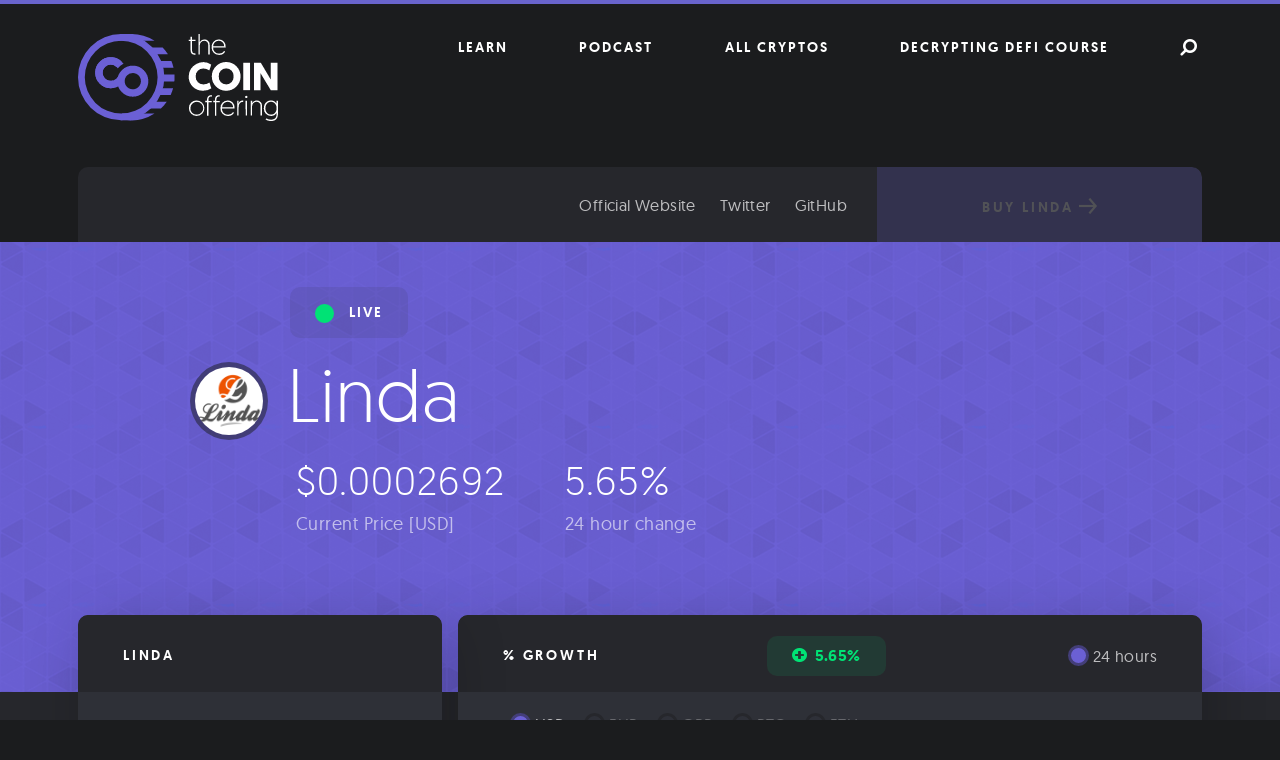

--- FILE ---
content_type: text/html; charset=UTF-8
request_url: https://thecoinoffering.com/crypto/linda/
body_size: 19926
content:
<!doctype html>
<html lang="en-US">
<head>
	<meta charset="UTF-8">
	<meta name="viewport" content="width=device-width, initial-scale=1">
	<link rel="profile" href="http://gmpg.org/xfn/11">
    
    <link rel="icon" type="image/png" href="https://thecoinoffering.com/wp-content/themes/coin/favicon-32x32.png" sizes="32x32" />
    <link rel="icon" type="image/png" href="https://thecoinoffering.com/wp-content/themes/coin/favicon-16x16.png" sizes="16x16" />
    
    <!-- Google Tag Manager -->
    <script>(function(w,d,s,l,i){w[l]=w[l]||[];w[l].push({'gtm.start':
    new Date().getTime(),event:'gtm.js'});var f=d.getElementsByTagName(s)[0],
    j=d.createElement(s),dl=l!='dataLayer'?'&l='+l:'';j.async=true;j.src=
    'https://www.googletagmanager.com/gtm.js?id='+i+dl;f.parentNode.insertBefore(j,f);
    })(window,document,'script','dataLayer','GTM-WM7PV4P');</script>
    <!-- End Google Tag Manager -->
    
    <meta name='robots' content='index, follow, max-image-preview:large, max-snippet:-1, max-video-preview:-1' />

	<!-- This site is optimized with the Yoast SEO plugin v20.1 - https://yoast.com/wordpress/plugins/seo/ -->
	<title>Linda Live Price Chart - The Coin Offering</title>
	<meta name="description" content="Get an overview of a range of different market data stats about Linda, including price, market cap, 24h volume, and much more. Also, learn about the technology and team behind Linda." />
	<link rel="canonical" href="https://thecoinoffering.com/crypto/linda/" />
	<meta property="og:locale" content="en_US" />
	<meta property="og:type" content="article" />
	<meta property="og:title" content="Linda Live Price Chart - The Coin Offering" />
	<meta property="og:description" content="Get an overview of a range of different market data stats about Linda, including price, market cap, 24h volume, and much more. Also, learn about the technology and team behind Linda." />
	<meta property="og:url" content="https://thecoinoffering.com/crypto/linda/" />
	<meta property="og:site_name" content="The Coin Offering" />
	<meta property="article:publisher" content="https://www.facebook.com/thecoinoffering/" />
	<meta property="article:modified_time" content="2018-04-24T05:48:18+00:00" />
	<meta property="og:image" content="https://thecoinoffering.com/wp-content/uploads/2018/03/Coin-Offering-Background.jpg" />
	<meta property="og:image:width" content="4000" />
	<meta property="og:image:height" content="2000" />
	<meta property="og:image:type" content="image/jpeg" />
	<meta name="twitter:card" content="summary_large_image" />
	<meta name="twitter:site" content="@thecoinoffering" />
	<script type="application/ld+json" class="yoast-schema-graph">{"@context":"https://schema.org","@graph":[{"@type":"WebPage","@id":"https://thecoinoffering.com/crypto/linda/","url":"https://thecoinoffering.com/crypto/linda/","name":"Linda Live Price Chart - The Coin Offering","isPartOf":{"@id":"https://thecoinoffering.com/#website"},"datePublished":"2017-12-06T09:40:32+00:00","dateModified":"2018-04-24T05:48:18+00:00","description":"Get an overview of a range of different market data stats about Linda, including price, market cap, 24h volume, and much more. Also, learn about the technology and team behind Linda.","breadcrumb":{"@id":"https://thecoinoffering.com/crypto/linda/#breadcrumb"},"inLanguage":"en-US","potentialAction":[{"@type":"ReadAction","target":["https://thecoinoffering.com/crypto/linda/"]}]},{"@type":"BreadcrumbList","@id":"https://thecoinoffering.com/crypto/linda/#breadcrumb","itemListElement":[{"@type":"ListItem","position":1,"name":"Home","item":"https://thecoinoffering.com/"},{"@type":"ListItem","position":2,"name":"Cryptos","item":"https://thecoinoffering.com/crypto/"},{"@type":"ListItem","position":3,"name":"Linda"}]},{"@type":"WebSite","@id":"https://thecoinoffering.com/#website","url":"https://thecoinoffering.com/","name":"The Coin Offering","description":"","publisher":{"@id":"https://thecoinoffering.com/#organization"},"potentialAction":[{"@type":"SearchAction","target":{"@type":"EntryPoint","urlTemplate":"https://thecoinoffering.com/?s={search_term_string}"},"query-input":"required name=search_term_string"}],"inLanguage":"en-US"},{"@type":"Organization","@id":"https://thecoinoffering.com/#organization","name":"The Coin Offering","url":"https://thecoinoffering.com/","logo":{"@type":"ImageObject","inLanguage":"en-US","@id":"https://thecoinoffering.com/#/schema/logo/image/","url":"https://thecoinoffering.com/wp-content/uploads/2018/03/TCO_Facebook-Logo.jpg","contentUrl":"https://thecoinoffering.com/wp-content/uploads/2018/03/TCO_Facebook-Logo.jpg","width":1000,"height":1000,"caption":"The Coin Offering"},"image":{"@id":"https://thecoinoffering.com/#/schema/logo/image/"},"sameAs":["https://www.facebook.com/thecoinoffering/","https://twitter.com/thecoinoffering"]}]}</script>
	<!-- / Yoast SEO plugin. -->


<link rel='dns-prefetch' href='//proxy.beyondwords.io' />
<link rel="alternate" type="application/rss+xml" title="The Coin Offering &raquo; Feed" href="https://thecoinoffering.com/feed/" />
<link rel="alternate" type="application/rss+xml" title="The Coin Offering &raquo; Comments Feed" href="https://thecoinoffering.com/comments/feed/" />
<link rel="alternate" type="application/rss+xml" title="The Coin Offering &raquo; Linda Comments Feed" href="https://thecoinoffering.com/crypto/linda/feed/" />
<script type="text/javascript">
window._wpemojiSettings = {"baseUrl":"https:\/\/s.w.org\/images\/core\/emoji\/14.0.0\/72x72\/","ext":".png","svgUrl":"https:\/\/s.w.org\/images\/core\/emoji\/14.0.0\/svg\/","svgExt":".svg","source":{"concatemoji":"https:\/\/thecoinoffering.com\/wp-includes\/js\/wp-emoji-release.min.js?ver=6.1.9"}};
/*! This file is auto-generated */
!function(e,a,t){var n,r,o,i=a.createElement("canvas"),p=i.getContext&&i.getContext("2d");function s(e,t){var a=String.fromCharCode,e=(p.clearRect(0,0,i.width,i.height),p.fillText(a.apply(this,e),0,0),i.toDataURL());return p.clearRect(0,0,i.width,i.height),p.fillText(a.apply(this,t),0,0),e===i.toDataURL()}function c(e){var t=a.createElement("script");t.src=e,t.defer=t.type="text/javascript",a.getElementsByTagName("head")[0].appendChild(t)}for(o=Array("flag","emoji"),t.supports={everything:!0,everythingExceptFlag:!0},r=0;r<o.length;r++)t.supports[o[r]]=function(e){if(p&&p.fillText)switch(p.textBaseline="top",p.font="600 32px Arial",e){case"flag":return s([127987,65039,8205,9895,65039],[127987,65039,8203,9895,65039])?!1:!s([55356,56826,55356,56819],[55356,56826,8203,55356,56819])&&!s([55356,57332,56128,56423,56128,56418,56128,56421,56128,56430,56128,56423,56128,56447],[55356,57332,8203,56128,56423,8203,56128,56418,8203,56128,56421,8203,56128,56430,8203,56128,56423,8203,56128,56447]);case"emoji":return!s([129777,127995,8205,129778,127999],[129777,127995,8203,129778,127999])}return!1}(o[r]),t.supports.everything=t.supports.everything&&t.supports[o[r]],"flag"!==o[r]&&(t.supports.everythingExceptFlag=t.supports.everythingExceptFlag&&t.supports[o[r]]);t.supports.everythingExceptFlag=t.supports.everythingExceptFlag&&!t.supports.flag,t.DOMReady=!1,t.readyCallback=function(){t.DOMReady=!0},t.supports.everything||(n=function(){t.readyCallback()},a.addEventListener?(a.addEventListener("DOMContentLoaded",n,!1),e.addEventListener("load",n,!1)):(e.attachEvent("onload",n),a.attachEvent("onreadystatechange",function(){"complete"===a.readyState&&t.readyCallback()})),(e=t.source||{}).concatemoji?c(e.concatemoji):e.wpemoji&&e.twemoji&&(c(e.twemoji),c(e.wpemoji)))}(window,document,window._wpemojiSettings);
</script>
<style type="text/css">
img.wp-smiley,
img.emoji {
	display: inline !important;
	border: none !important;
	box-shadow: none !important;
	height: 1em !important;
	width: 1em !important;
	margin: 0 0.07em !important;
	vertical-align: -0.1em !important;
	background: none !important;
	padding: 0 !important;
}
</style>
	<link rel='stylesheet' id='wp-block-library-css' href='https://thecoinoffering.com/wp-includes/css/dist/block-library/style.min.css?ver=6.1.9' type='text/css' media='all' />
<link rel='stylesheet' id='classic-theme-styles-css' href='https://thecoinoffering.com/wp-includes/css/classic-themes.min.css?ver=1' type='text/css' media='all' />
<style id='global-styles-inline-css' type='text/css'>
body{--wp--preset--color--black: #000000;--wp--preset--color--cyan-bluish-gray: #abb8c3;--wp--preset--color--white: #ffffff;--wp--preset--color--pale-pink: #f78da7;--wp--preset--color--vivid-red: #cf2e2e;--wp--preset--color--luminous-vivid-orange: #ff6900;--wp--preset--color--luminous-vivid-amber: #fcb900;--wp--preset--color--light-green-cyan: #7bdcb5;--wp--preset--color--vivid-green-cyan: #00d084;--wp--preset--color--pale-cyan-blue: #8ed1fc;--wp--preset--color--vivid-cyan-blue: #0693e3;--wp--preset--color--vivid-purple: #9b51e0;--wp--preset--gradient--vivid-cyan-blue-to-vivid-purple: linear-gradient(135deg,rgba(6,147,227,1) 0%,rgb(155,81,224) 100%);--wp--preset--gradient--light-green-cyan-to-vivid-green-cyan: linear-gradient(135deg,rgb(122,220,180) 0%,rgb(0,208,130) 100%);--wp--preset--gradient--luminous-vivid-amber-to-luminous-vivid-orange: linear-gradient(135deg,rgba(252,185,0,1) 0%,rgba(255,105,0,1) 100%);--wp--preset--gradient--luminous-vivid-orange-to-vivid-red: linear-gradient(135deg,rgba(255,105,0,1) 0%,rgb(207,46,46) 100%);--wp--preset--gradient--very-light-gray-to-cyan-bluish-gray: linear-gradient(135deg,rgb(238,238,238) 0%,rgb(169,184,195) 100%);--wp--preset--gradient--cool-to-warm-spectrum: linear-gradient(135deg,rgb(74,234,220) 0%,rgb(151,120,209) 20%,rgb(207,42,186) 40%,rgb(238,44,130) 60%,rgb(251,105,98) 80%,rgb(254,248,76) 100%);--wp--preset--gradient--blush-light-purple: linear-gradient(135deg,rgb(255,206,236) 0%,rgb(152,150,240) 100%);--wp--preset--gradient--blush-bordeaux: linear-gradient(135deg,rgb(254,205,165) 0%,rgb(254,45,45) 50%,rgb(107,0,62) 100%);--wp--preset--gradient--luminous-dusk: linear-gradient(135deg,rgb(255,203,112) 0%,rgb(199,81,192) 50%,rgb(65,88,208) 100%);--wp--preset--gradient--pale-ocean: linear-gradient(135deg,rgb(255,245,203) 0%,rgb(182,227,212) 50%,rgb(51,167,181) 100%);--wp--preset--gradient--electric-grass: linear-gradient(135deg,rgb(202,248,128) 0%,rgb(113,206,126) 100%);--wp--preset--gradient--midnight: linear-gradient(135deg,rgb(2,3,129) 0%,rgb(40,116,252) 100%);--wp--preset--duotone--dark-grayscale: url('#wp-duotone-dark-grayscale');--wp--preset--duotone--grayscale: url('#wp-duotone-grayscale');--wp--preset--duotone--purple-yellow: url('#wp-duotone-purple-yellow');--wp--preset--duotone--blue-red: url('#wp-duotone-blue-red');--wp--preset--duotone--midnight: url('#wp-duotone-midnight');--wp--preset--duotone--magenta-yellow: url('#wp-duotone-magenta-yellow');--wp--preset--duotone--purple-green: url('#wp-duotone-purple-green');--wp--preset--duotone--blue-orange: url('#wp-duotone-blue-orange');--wp--preset--font-size--small: 13px;--wp--preset--font-size--medium: 20px;--wp--preset--font-size--large: 36px;--wp--preset--font-size--x-large: 42px;--wp--preset--spacing--20: 0.44rem;--wp--preset--spacing--30: 0.67rem;--wp--preset--spacing--40: 1rem;--wp--preset--spacing--50: 1.5rem;--wp--preset--spacing--60: 2.25rem;--wp--preset--spacing--70: 3.38rem;--wp--preset--spacing--80: 5.06rem;}:where(.is-layout-flex){gap: 0.5em;}body .is-layout-flow > .alignleft{float: left;margin-inline-start: 0;margin-inline-end: 2em;}body .is-layout-flow > .alignright{float: right;margin-inline-start: 2em;margin-inline-end: 0;}body .is-layout-flow > .aligncenter{margin-left: auto !important;margin-right: auto !important;}body .is-layout-constrained > .alignleft{float: left;margin-inline-start: 0;margin-inline-end: 2em;}body .is-layout-constrained > .alignright{float: right;margin-inline-start: 2em;margin-inline-end: 0;}body .is-layout-constrained > .aligncenter{margin-left: auto !important;margin-right: auto !important;}body .is-layout-constrained > :where(:not(.alignleft):not(.alignright):not(.alignfull)){max-width: var(--wp--style--global--content-size);margin-left: auto !important;margin-right: auto !important;}body .is-layout-constrained > .alignwide{max-width: var(--wp--style--global--wide-size);}body .is-layout-flex{display: flex;}body .is-layout-flex{flex-wrap: wrap;align-items: center;}body .is-layout-flex > *{margin: 0;}:where(.wp-block-columns.is-layout-flex){gap: 2em;}.has-black-color{color: var(--wp--preset--color--black) !important;}.has-cyan-bluish-gray-color{color: var(--wp--preset--color--cyan-bluish-gray) !important;}.has-white-color{color: var(--wp--preset--color--white) !important;}.has-pale-pink-color{color: var(--wp--preset--color--pale-pink) !important;}.has-vivid-red-color{color: var(--wp--preset--color--vivid-red) !important;}.has-luminous-vivid-orange-color{color: var(--wp--preset--color--luminous-vivid-orange) !important;}.has-luminous-vivid-amber-color{color: var(--wp--preset--color--luminous-vivid-amber) !important;}.has-light-green-cyan-color{color: var(--wp--preset--color--light-green-cyan) !important;}.has-vivid-green-cyan-color{color: var(--wp--preset--color--vivid-green-cyan) !important;}.has-pale-cyan-blue-color{color: var(--wp--preset--color--pale-cyan-blue) !important;}.has-vivid-cyan-blue-color{color: var(--wp--preset--color--vivid-cyan-blue) !important;}.has-vivid-purple-color{color: var(--wp--preset--color--vivid-purple) !important;}.has-black-background-color{background-color: var(--wp--preset--color--black) !important;}.has-cyan-bluish-gray-background-color{background-color: var(--wp--preset--color--cyan-bluish-gray) !important;}.has-white-background-color{background-color: var(--wp--preset--color--white) !important;}.has-pale-pink-background-color{background-color: var(--wp--preset--color--pale-pink) !important;}.has-vivid-red-background-color{background-color: var(--wp--preset--color--vivid-red) !important;}.has-luminous-vivid-orange-background-color{background-color: var(--wp--preset--color--luminous-vivid-orange) !important;}.has-luminous-vivid-amber-background-color{background-color: var(--wp--preset--color--luminous-vivid-amber) !important;}.has-light-green-cyan-background-color{background-color: var(--wp--preset--color--light-green-cyan) !important;}.has-vivid-green-cyan-background-color{background-color: var(--wp--preset--color--vivid-green-cyan) !important;}.has-pale-cyan-blue-background-color{background-color: var(--wp--preset--color--pale-cyan-blue) !important;}.has-vivid-cyan-blue-background-color{background-color: var(--wp--preset--color--vivid-cyan-blue) !important;}.has-vivid-purple-background-color{background-color: var(--wp--preset--color--vivid-purple) !important;}.has-black-border-color{border-color: var(--wp--preset--color--black) !important;}.has-cyan-bluish-gray-border-color{border-color: var(--wp--preset--color--cyan-bluish-gray) !important;}.has-white-border-color{border-color: var(--wp--preset--color--white) !important;}.has-pale-pink-border-color{border-color: var(--wp--preset--color--pale-pink) !important;}.has-vivid-red-border-color{border-color: var(--wp--preset--color--vivid-red) !important;}.has-luminous-vivid-orange-border-color{border-color: var(--wp--preset--color--luminous-vivid-orange) !important;}.has-luminous-vivid-amber-border-color{border-color: var(--wp--preset--color--luminous-vivid-amber) !important;}.has-light-green-cyan-border-color{border-color: var(--wp--preset--color--light-green-cyan) !important;}.has-vivid-green-cyan-border-color{border-color: var(--wp--preset--color--vivid-green-cyan) !important;}.has-pale-cyan-blue-border-color{border-color: var(--wp--preset--color--pale-cyan-blue) !important;}.has-vivid-cyan-blue-border-color{border-color: var(--wp--preset--color--vivid-cyan-blue) !important;}.has-vivid-purple-border-color{border-color: var(--wp--preset--color--vivid-purple) !important;}.has-vivid-cyan-blue-to-vivid-purple-gradient-background{background: var(--wp--preset--gradient--vivid-cyan-blue-to-vivid-purple) !important;}.has-light-green-cyan-to-vivid-green-cyan-gradient-background{background: var(--wp--preset--gradient--light-green-cyan-to-vivid-green-cyan) !important;}.has-luminous-vivid-amber-to-luminous-vivid-orange-gradient-background{background: var(--wp--preset--gradient--luminous-vivid-amber-to-luminous-vivid-orange) !important;}.has-luminous-vivid-orange-to-vivid-red-gradient-background{background: var(--wp--preset--gradient--luminous-vivid-orange-to-vivid-red) !important;}.has-very-light-gray-to-cyan-bluish-gray-gradient-background{background: var(--wp--preset--gradient--very-light-gray-to-cyan-bluish-gray) !important;}.has-cool-to-warm-spectrum-gradient-background{background: var(--wp--preset--gradient--cool-to-warm-spectrum) !important;}.has-blush-light-purple-gradient-background{background: var(--wp--preset--gradient--blush-light-purple) !important;}.has-blush-bordeaux-gradient-background{background: var(--wp--preset--gradient--blush-bordeaux) !important;}.has-luminous-dusk-gradient-background{background: var(--wp--preset--gradient--luminous-dusk) !important;}.has-pale-ocean-gradient-background{background: var(--wp--preset--gradient--pale-ocean) !important;}.has-electric-grass-gradient-background{background: var(--wp--preset--gradient--electric-grass) !important;}.has-midnight-gradient-background{background: var(--wp--preset--gradient--midnight) !important;}.has-small-font-size{font-size: var(--wp--preset--font-size--small) !important;}.has-medium-font-size{font-size: var(--wp--preset--font-size--medium) !important;}.has-large-font-size{font-size: var(--wp--preset--font-size--large) !important;}.has-x-large-font-size{font-size: var(--wp--preset--font-size--x-large) !important;}
.wp-block-navigation a:where(:not(.wp-element-button)){color: inherit;}
:where(.wp-block-columns.is-layout-flex){gap: 2em;}
.wp-block-pullquote{font-size: 1.5em;line-height: 1.6;}
</style>
<link rel='stylesheet' id='coin-styling-css' href='https://thecoinoffering.com/wp-content/themes/coin/assets/css/styling.css?ver=6.1.9' type='text/css' media='all' />
<link rel='stylesheet' id='tablepress-default-css' href='https://thecoinoffering.com/wp-content/plugins/tablepress/css/build/default.css?ver=2.0.4' type='text/css' media='all' />
<script type='text/javascript' src='https://thecoinoffering.com/wp-content/plugins/wp-retina-2x/app/picturefill.min.js?ver=1676029770' id='wr2x-picturefill-js-js'></script>
<link rel="https://api.w.org/" href="https://thecoinoffering.com/wp-json/" /><link rel="alternate" type="application/json" href="https://thecoinoffering.com/wp-json/wp/v2/crypto/6596" /><link rel="EditURI" type="application/rsd+xml" title="RSD" href="https://thecoinoffering.com/xmlrpc.php?rsd" />
<link rel="wlwmanifest" type="application/wlwmanifest+xml" href="https://thecoinoffering.com/wp-includes/wlwmanifest.xml" />
<meta name="generator" content="WordPress 6.1.9" />
<link rel='shortlink' href='https://thecoinoffering.com/?p=6596' />
<link rel="alternate" type="application/json+oembed" href="https://thecoinoffering.com/wp-json/oembed/1.0/embed?url=https%3A%2F%2Fthecoinoffering.com%2Fcrypto%2Flinda%2F" />
<link rel="alternate" type="text/xml+oembed" href="https://thecoinoffering.com/wp-json/oembed/1.0/embed?url=https%3A%2F%2Fthecoinoffering.com%2Fcrypto%2Flinda%2F&#038;format=xml" />
<link rel="pingback" href="https://thecoinoffering.com/xmlrpc.php"></head>

<body class="crypto-template-default single single-crypto postid-6596">
    
    <!-- Google Tag Manager (noscript) -->
    <noscript><iframe src="https://www.googletagmanager.com/ns.html?id=GTM-WM7PV4P" height="0" width="0" style="display:none;visibility:hidden"></iframe></noscript>
    <!-- End Google Tag Manager (noscript) -->
    
<div id="page" class="site" itemscope itemtype="https://schema.org/WebPage">
	<a class="skip-link screen-reader-text" href="#content">Skip to content</a>
    
    	<header id="masthead" class="site-header" itemscope itemtype="https://schema.org/WPHeader">
        
                
        <div class="container">
            <div class="row">
                <div class="col-xs-12 col-md-4">
                    
                    <div class="site-branding">
                                                    <p class="site-title" itemprop="headline"><a href="https://thecoinoffering.com/" rel="home" data-wpel-link="internal"><svg class="branding" xmlns="http://www.w3.org/2000/svg" viewBox="0 0 118.09 51.41" role="img" aria-labelledby="svg_yibji"><title id="svg_yibji">The Coin Offering</title><g><g><path class="branding__white" d="M66.48,1.61h.84V3.42h2v.76h-2v4.9c0,1.9.44,2.38,1.74,2.38l.39,0v.76s-.4,0-.72,0c-1.38,0-2.25-.86-2.25-2.62V4.18H65.41V3.42h1.07Z"/><path class="branding__white" d="M77.74,6.48v5.66H76.9V6.54A2.34,2.34,0,0,0,74.54,4a2.61,2.61,0,0,0-2.62,2.84v5.32h-.84V0h.84V4.8A3.08,3.08,0,0,1,74.64,3.2,3,3,0,0,1,77.74,6.48Z"/><path class="branding__white" d="M83.08,3.2a4,4,0,0,1,4.09,4.36v.35H79.76a3.37,3.37,0,0,0,3.56,3.66,3.48,3.48,0,0,0,3-1.49l.55.39a4,4,0,0,1-3.56,1.88A4.3,4.3,0,0,1,78.89,7.8,4.28,4.28,0,0,1,83.08,3.2Zm3.22,4A3.11,3.11,0,0,0,83.06,4a3.23,3.23,0,0,0-3.26,3.2Z"/><path class="branding__white" d="M65.37,25.05a8.63,8.63,0,0,1,13.29-7l-1.11,3.47a6.33,6.33,0,0,0-3.47-1.13,4.41,4.41,0,0,0-4.59,4.68,4.45,4.45,0,0,0,4.59,4.72,6.57,6.57,0,0,0,3.54-1.13l1.11,3.47a8.47,8.47,0,0,1-4.79,1.37A8.13,8.13,0,0,1,65.37,25.05Z"/><path class="branding__white" d="M79,25.05a8.5,8.5,0,0,1,17,0,8.5,8.5,0,0,1-17,0Zm4.12,0a4.39,4.39,0,1,0,8.75,0,4.39,4.39,0,1,0-8.75,0Z"/><path class="branding__white" d="M101.58,33.18h-4V17h4Z"/><path class="branding__white" d="M107.83,23.24v9.93h-3.89V17h4l5.93,10V17h3.89V33.18h-3.94Z"/><path class="branding__white" d="M69.95,39.28a4.57,4.57,0,1,1-4.48,4.56A4.41,4.41,0,0,1,69.95,39.28Zm0,8.36a3.79,3.79,0,1,0-3.59-3.79A3.58,3.58,0,0,0,69.93,47.64Z"/><path class="branding__white" d="M76.18,40.26h-1V39.5h1V39c0-2.16,1.21-2.84,2.48-2.84a3.75,3.75,0,0,1,.45,0v.76a3.23,3.23,0,0,0-.42,0C77.62,36.9,77,37.52,77,39v.54h2v.76H77v8h-.84Z"/><path class="branding__white" d="M80.84,40.26h-1V39.5h1V39c0-2.16,1.21-2.84,2.48-2.84a3.75,3.75,0,0,1,.45,0v.76a3.23,3.23,0,0,0-.42,0c-1.07,0-1.68.62-1.68,2.06v.54h2v.76h-2v8h-.84Z"/><path class="branding__white" d="M88.36,39.28a4,4,0,0,1,4.09,4.36V44H85a3.37,3.37,0,0,0,3.56,3.66,3.48,3.48,0,0,0,3-1.49l.55.39a4,4,0,0,1-3.56,1.88,4.3,4.3,0,0,1-4.43-4.55A4.28,4.28,0,0,1,88.36,39.28Zm3.22,4a3.11,3.11,0,0,0-3.24-3.2,3.23,3.23,0,0,0-3.26,3.2Z"/><path class="branding__white" d="M97.51,40.1c-2.06,0-2.68,1.69-2.68,3.51v4.6H94V39.5h.84v1.56a2.78,2.78,0,0,1,2.68-1.78Z"/><path class="branding__white" d="M99.37,36.5a.69.69,0,1,1-.69.69A.68.68,0,0,1,99.37,36.5Zm-.42,3h.84v8.71H99Z"/><path class="branding__white" d="M108.64,42.55v5.66h-.84V42.62a2.34,2.34,0,0,0-2.37-2.57,2.61,2.61,0,0,0-2.62,2.84v5.32H102V39.5h.84v1.38a3.08,3.08,0,0,1,2.72-1.59A3,3,0,0,1,108.64,42.55Z"/><path class="branding__white" d="M111.14,49.84a5.36,5.36,0,0,0,2.7.79c1.88,0,3.41-.84,3.41-3.09V46.6A3.7,3.7,0,0,1,114,48.43a4.24,4.24,0,0,1-4.25-4.55c0-2.68,1.71-4.6,4.16-4.6a3.79,3.79,0,0,1,3.32,1.88V39.5h.84V47c0,3.31-1.73,4.46-4.23,4.46a6.17,6.17,0,0,1-3.07-.91Zm2.8-9.77c-1.9,0-3.31,1.58-3.31,3.81s1.48,3.76,3.34,3.76c2,0,3.31-1.71,3.31-3.76C117.28,41.46,115.76,40.07,113.94,40.07Z"/><path class="branding__purple" d="M31.5,0A25.41,25.41,0,0,0,24,1.13V4H45.18A25.34,25.34,0,0,0,31.5,0Z"/><path class="branding__purple" d="M43,12H53.12A25.66,25.66,0,0,0,50,8H43Z"/><path class="branding__purple" d="M48,20h8.4a25.27,25.27,0,0,0-1.24-4H48Z"/><path class="branding__purple" d="M57,24H49v4h7.88c.08-.82.12-1.66.12-2.5C57,25,57,24.5,57,24Z"/><path class="branding__purple" d="M48,32v4h6.73a25.28,25.28,0,0,0,1.43-4Z"/><path class="branding__purple" d="M42,40v4h7a25.7,25.7,0,0,0,3.44-4Z"/><path class="branding__purple" d="M26,47v3.4A25.39,25.39,0,0,0,45.18,47Z"/><path class="branding__purple" d="M25.88,34.35a9.08,9.08,0,0,1,0-12.95,9.08,9.08,0,0,1,12.95,0,9.12,9.12,0,0,1,0,12.95,9.12,9.12,0,0,1-12.95,0Zm3.07-9.88a4.81,4.81,0,1,0,3.4-1.41A4.7,4.7,0,0,0,28.94,24.47Z"/><path class="branding__purple" d="M23.58,25.19l3.52,2.64a9.69,9.69,0,0,1-1.25,1.52,8.86,8.86,0,0,1-6.5,2.7,8.78,8.78,0,0,1-6.46-2.7,8.81,8.81,0,0,1-2.71-6.48,8.74,8.74,0,0,1,2.71-6.46,8.75,8.75,0,0,1,6.46-2.71,8.83,8.83,0,0,1,6.5,2.71c.48.47-2.76,3.41-3.09,3.07a4.81,4.81,0,0,0-6.82,6.8,4.83,4.83,0,0,0,6.82,0A4.81,4.81,0,0,0,23.58,25.19Z"/><path class="branding__purple" d="M20.68,27.47a4.92,4.92,0,0,1-1.34.2,4.82,4.82,0,0,1-3.4-8.2,4.83,4.83,0,0,1,6.82,0,5.85,5.85,0,0,1,.69.88c.21-.25.43-.49.67-.73a11.74,11.74,0,0,1,2.71-2.07,9.14,9.14,0,0,0-1-1.15,8.83,8.83,0,0,0-6.5-2.71,8.75,8.75,0,0,0-6.46,2.71,8.74,8.74,0,0,0-2.71,6.46,8.81,8.81,0,0,0,2.71,6.48A8.78,8.78,0,0,0,19.34,32a9.66,9.66,0,0,0,2-.21,11.61,11.61,0,0,1-.68-4C20.66,27.73,20.68,27.6,20.68,27.47Z"/><path class="branding__purple" d="M25.5,51A25.5,25.5,0,1,1,51,25.5,25.53,25.53,0,0,1,25.5,51Zm0-47A21.5,21.5,0,1,0,47,25.5,21.52,21.52,0,0,0,25.5,4Z"/><rect class="branding__purple" x="24.68" y="0.02" width="7.97" height="1.75"/><rect class="branding__purple" x="25.18" y="49.25" width="6.14" height="1.75"/></g></g></svg></a></p>
                                            </div><!-- .site-branding -->
                    
                </div><!-- .col-md-6 -->
                
                <div class="col-xs-12 col-md-8">
                    <nav id="site-navigation" class="main-navigation" itemscope itemtype="https://schema.org/SiteNavigationElement">
                        <button class="menu-toggle" aria-controls="primary-menu" aria-expanded="false"><i class="fa fa-th"></i></button>
                        <div class="menu-primary-container"><ul id="primary-menu" class="menu"><li id="menu-item-13829" class="menu-item menu-item-type-post_type menu-item-object-page current_page_parent menu-item-13829"><a href="https://thecoinoffering.com/learn/" data-wpel-link="internal">Learn</a></li>
<li id="menu-item-17404" class="menu-item menu-item-type-custom menu-item-object-custom menu-item-17404"><a href="https://decryptingcrypto.xyz/" data-wpel-link="external" target="_blank" rel="external">Podcast</a></li>
<li id="menu-item-13448" class="menu-item menu-item-type-post_type_archive menu-item-object-crypto current-menu-item menu-item-13448"><a href="https://thecoinoffering.com/crypto/" aria-current="page" data-wpel-link="internal">All Cryptos</a></li>
<li id="menu-item-17405" class="menu-item menu-item-type-custom menu-item-object-custom menu-item-17405"><a href="https://mhb.xyz/defi/" data-wpel-link="external" target="_blank" rel="external">Decrypting DeFi Course</a></li>
<li id="menu-item-9784" class="search-icon menu-item menu-item-type-custom menu-item-object-custom menu-item-9784"><a href="#search"> </a></li>
</ul></div>                    </nav><!-- #site-navigation -->
                </div><!-- .col-md-6 -->
            </div><!-- .row -->
            
                   
            
        </div><!-- .container -->
	</header><!-- #masthead -->
    
	<div id="content" class="site-content">
        
                    <div class="container container--crypto">
                <div class="row">
                    <div class="col-xs-12">
                        <div class="top-section">
                            
                                <nav class="top-section__nav">
                                    <ul>
                                                                                    <li>
                                                <a href="https://lindacoin.com/" title="Go to the Linda&#039;s website" target="_blank" rel="external nofollow" data-wpel-link="external">Official Website</a>
                                            </li>
                                                                                                                                                                                                                                                    <li>
                                                <a href="https://twitter.com/Lindaproject" title="Go to the Linda Twitter account" target="_blank" rel="external nofollow" data-wpel-link="external">Twitter</a>
                                            </li>
                                                                                                                                                                    <li>
                                                <a href="https://github.com/Lindacoin/Linda" title="Go to the Linda GitHub account" target="_blank" rel="external nofollow" data-wpel-link="external">GitHub</a>
                                            </li>
                                                                            </ul>
                                </nav>
                                
                                <a class="button button--purple button--buy disabled" href="#" title="Buy Linda" disabled="">Buy Linda<svg class="rightArrow rightArrow--white" width="18" height="16" viewBox="0 0 18 16" role="img" aria-labelledby="svg_dtnxk"><title id="svg_dtnxk">Right arrow</title><g><g transform="translate(-2032 -3319)"><image width="18" height="16" transform="translate(2032 3319)" xlink:href="[data-uri]"/></g></g></svg></a>
                                                    </div><!-- .top-section -->  
                    </div><!-- .col-xs-12 -->
                </div><!-- .row -->
            </div><!-- .container -->
        
	<div id="primary" class="content-area">
		<main id="main" class="site-main">
            
<article id="post-6596" class="post-6596 crypto type-crypto status-publish hentry">
	<header class="entry-header">
        <div class="container">
            <div class="row">
                <div class="col-xs-12">
                                        
                        <div class="coin-labels">
                                                            <span class="coin-labels__alive">
                                    <span class="coin-labels__alive__dot"></span>Live
                                </span>
                                                    </div><!-- .coin-labels -->
                        
                        <h1 class="entry-title">
                                <span class="coin-image-container">
        <img src="https://thecoinoffering.com/wp-content/themes/coin/assets/images/coins/6596.jpg" alt="Linda" height="68" width="68" onerror="this.style.display='none'">
    </span>Linda                        </h1>
                    
                        <div class="current-prices">
                                                            <div class="current-prices__price">
                                    <span class="current-prices__value">&dollar;0.0002692</span>
                                    <span class="current-prices__meta">Current Price [USD]</span>
                                </div><!-- .current-prices__price -->
                                                                                        <div class="current-prices__change">
                                    <span class="current-prices__value">5.65%</span>
                                    <span class="current-prices__meta">24 hour change</span>
                                </div><!-- .current-prices__change -->
                                                    </div><!-- .current-prices -->
                                    </div><!-- .col-xs-12 -->
            </div><!-- .row -->
        </div><!-- .container -->
	</header><!-- .entry-header -->
    
        
    <div class=" first-section crypto-section container">
        <div id="first-row" class="row">
            <aside class="col-xs-12 col-md-4">
                <div class="sidebar-stats widgetSection">
                    <h3 class="widgetSection__title">Linda</h3>
                    <div class="widgetSection__body">
                        
        <div class="widgetSection__info">
            <div class="widgetSection__info__meta">
                Date Founded<span class="fa fa-question-circle" aria-hidden="true" data-tooltip-contentAsHTML="true" title="<strong>What is the Date Founded?</strong><p>the date on which the crypto was founded.</p>
"></span>            </div>
            <div class="widgetSection__info__value" data-text="04/07/2017">04/07/2017</div>
        </div>
    
        <div class="widgetSection__info">
            <div class="widgetSection__info__meta">
                Symbol            </div>
            <div class="widgetSection__info__value" data-text="LINDA">LINDA</div>
        </div>
    
        <div class="widgetSection__info">
            <div class="widgetSection__info__meta">
                Price USD<span class="fa fa-question-circle" aria-hidden="true" data-tooltip-contentAsHTML="true" title="<strong>What is the Price USD?</strong><p>the live price of the crypto.</p>
"></span>            </div>
            <div class="widgetSection__info__value" data-text="$0.00">$0.00</div>
        </div>
    
        <div class="widgetSection__info">
            <div class="widgetSection__info__meta">
                All Time High<span class="fa fa-question-circle" aria-hidden="true" data-tooltip-contentAsHTML="true" title="<strong>What is the All Time High?</strong><p>the all-time highest price the crypto has reached.</p>
"></span>            </div>
            <div class="widgetSection__info__value" data-text="$38.30">$38.30</div>
        </div>
    
        <div class="widgetSection__info">
            <div class="widgetSection__info__meta">
                Total Supply<span class="fa fa-question-circle" aria-hidden="true" data-tooltip-contentAsHTML="true" title="<strong>What is the Total Supply?</strong><p> the total unit supply of the crypto that will ever go into circulation.</p>
"></span>            </div>
            <div class="widgetSection__info__value" data-text="$11,689,517,856.00">$11,689,517,856.00</div>
        </div>
                        </div><!-- .widgetSection__body -->
                    <a class="button button--purple button--large button--bottom disabled" href="#" title="Buy Linda" disabled="">Buy Linda<svg class="rightArrow rightArrow--white" width="18" height="16" viewBox="0 0 18 16" role="img" aria-labelledby="svg_mnqnf"><title id="svg_mnqnf">Right arrow</title><g><g transform="translate(-2032 -3319)"><image width="18" height="16" transform="translate(2032 3319)" xlink:href="[data-uri]"/></g></g></svg></a>                </div><!-- .widgetSection -->
            </aside>
            <div class="col-xs-12 col-md-8">
                <div class="_entry-content">
                    
                        <script id="chartAlter" type="text/javascript">
                            var isMobile = window.matchMedia("only screen and (max-width: 768px)");
                            window.onload = function () {
                                
                                var axisX,
                                    asisY;
                                
                                if (isMobile.matches) {
                                    axisX = {
                                        gridColor: "#79797c",
                                        valueFormatString: "HH:MM",
                                        //labelAngle: -50,
                                        interval: 1, 
                                        intervalType: "hour", 
                                        labelFontColor: "#79797c",
                                        labelFontSize: 8,
                                    };
                                    axisY = {
                                        includeZero: false,
                                        gridColor: '#79797c',
                                        labelFontSize: 16,
                                        labelFontColor: "#79797c",
                                        valueFormatString: "$#.00",
                                        labelFormatter: function(){
                                          return " ";
                                        }
                                    };
                                } else {
                                    axisX = {
                                        gridColor: "#79797c",
                                        valueFormatString: "HH:MM",
                                        labelAngle: -50,
                                        interval: 1, 
                                        intervalType: "hour", 
                                        labelFontColor: "#79797c",
                                        labelFontSize: 10,
                                    };
                                    axisY = {
                                        includeZero: false,
                                        gridColor: '#79797c',
                                        labelFontSize: 16,
                                        labelFontColor: "#79797c",
                                        valueFormatString: "$#.00"
                                    };
                                }
                              
                                var chart = new CanvasJS.Chart("chartContainer", {      
                                backgroundColor: "#2e3037",
                                animationEnabled: true,
                                axisY : axisY,
                                axisX: axisX,
                                toolTip: {
                                    //shared: "true",
                                    fontColor: "white",
                                    backgroundColor: "#6b60d4",
                                    content: "${y}",
                                },
                                data: [{        
                                    type: "area",
                                    xValueType: "dateTime",
                                    showInLegend: false,
                                    color: '#6b60d4',
                                    fillOpacity: .1,
                                    name: "Price at the Close of the Day",
                                    prefix: '$',
                                    markerSize: 0,        
                                    dataPoints: [
                                        {x: 1543521600000, y: 0.0005079},{x: 1543525200000, y: 0.0005492},{x: 1543528800000, y: 0.0005541},{x: 1543532400000, y: 0.0005144},{x: 1543536000000, y: 0.0005085},{x: 1543539600000, y: 0.0005093},{x: 1543543200000, y: 0.0005595},{x: 1543546800000, y: 0.000515},{x: 1543550400000, y: 0.0005166},{x: 1543554000000, y: 0.0005158},{x: 1543557600000, y: 0.0005127},{x: 1543561200000, y: 0.0005474},{x: 1543564800000, y: 0.0005475},{x: 1543568400000, y: 0.0005465},{x: 1543572000000, y: 0.0004867},{x: 1543575600000, y: 0.000519},{x: 1543579200000, y: 0.0004818},{x: 1543582800000, y: 0.0005231},{x: 1543586400000, y: 0.0004824},{x: 1543590000000, y: 0.0004815},{x: 1543593600000, y: 0.000527},{x: 1543597200000, y: 0.0005246},{x: 1543600800000, y: 0.0005215},{x: 1543604400000, y: 0.0004813},{x: 1543608000000, y: 0.0004809},                                    ]
                                  }
                                ]}
                            );

                            chart.render();
                        }
                        </script>
                        <script type="text/javascript" src="https://thecoinoffering.com/wp-content/themes/coin/js/canvasjs.min.js"></script>
                        
                        <div class="price-chart widgetSection">
                            <div class="widgetSection__title">
                                <span>% Growth</span>
                                
                                    <div class="single-link__coin__gain single-link__coin__gain--large single-link__coin__gain--large--plus">
                                                                                    <i class="fa fa-plus-circle" aria-hidden="true"></i>
                                        
                                        <span class="single-link__coin__gain__number">
                                            5.65%                                        </span>
                                    </div><!-- .single-link__coin__gain -->

                                                            
                                <nav class="chart-options" data-time="24 hours">                                        <span id="24hours" class="chart-options__option chart-options__option--active"><span class="chart-options__circle"></span>24 hours</span>
                                    </nav>                            </div>
                            <div class="widgetSection__body relative">
                                <nav class="currency-options" data-currency="usd">
                                                                            <span id="usd" class="chart-options__option chart-options__option--active"><span class="chart-options__circle"></span>USD</span>
                                                                            <span id="eur" class="chart-options__option"><span class="chart-options__circle"></span>EUR</span>
                                                                            <span id="gbp" class="chart-options__option"><span class="chart-options__circle"></span>GBP</span>
                                                                            <span id="btc" class="chart-options__option"><span class="chart-options__circle"></span>BTC</span>
                                                                            <span id="eth" class="chart-options__option"><span class="chart-options__circle"></span>ETH</span>
                                                                    </nav>
                                <div id="chartContainer" style="width: 100%;"></div>
                            </div><!-- .widgetSection__body -->
                        </div><!-- .widgetSection -->
                
                                        </div><!-- .entry-content -->
            </div><!-- .col-xs-12 -->
        </div><!-- .row -->
    </div><!-- .container -->
    
    <div class="crypto-section container">
        
        <div class="row">
                            <div class="col-xs-12 col-sm-6 col-md-3">
                    <div class="price-update">
                        <div class="price-update__circle">
                            <div class="price-update__circle__inner">
                                <img src="[data-uri]" class="lazyload" data-original="https://thecoinoffering.com/wp-content/themes/coin/assets/images/fluctuate.png" alt="24 hour gain">
                            </div>
                        </div>
                        <div class="price-update__number">
                            5.65%                        </div>
                        <div class="price-update__text">24 hour gain</div>
                    </div>
                </div><!-- .col-xs-12 -->
                                        <div class="col-xs-12 col-sm-6 col-md-3">
                    <div class="price-update">
                        <div class="price-update__circle">
                            <div class="price-update__circle__inner">
                                <img src="[data-uri]" class="lazyload" data-original="https://thecoinoffering.com/wp-content/themes/coin/assets/images/fluctuate.png" alt="24 hour gain">
                            </div>
                        </div>
                        <div class="price-update__number">
                            3.92%                        </div>
                        <div class="price-update__text">1 week gain</div>
                    </div>
                </div><!-- .col-xs-12 -->
                                        <div class="col-xs-12 col-sm-6 col-md-3">
                    <div class="price-update">
                        <div class="price-update__circle">
                            <div class="price-update__circle__inner">
                                <img src="[data-uri]" class="lazyload" data-original="https://thecoinoffering.com/wp-content/themes/coin/assets/images/fluctuate.png" alt="24 hour gain">
                            </div>
                        </div>
                        <div class="price-update__number">
                            -22.83%                        </div>
                        <div class="price-update__text">1 month gain</div>
                    </div>
                </div><!-- .col-xs-12 -->
                        <div class="col-xs-12 col-sm-6 col-md-3">
                <div class="price-update">
                    <div class="price-update__circle">
                        <div class="price-update__circle__inner">
                            <img src="[data-uri]" class="lazyload" data-original="https://thecoinoffering.com/wp-content/themes/coin/assets/images/fluctuate.png" alt="24 hour gain">
                        </div>
                    </div>
                    <div class="price-update__number">
                        ∞                    </div>
                    <div class="price-update__text">Gain since ICO</div>
                </div>
            </div><!-- .col-xs-12 -->
        </div><!-- .row -->
        
        <div class="row">
            <div class="col-xs-12">
                <p class="disclaimer"><strong>Disclaimer: </strong>Some of the links on this page are affiliate links. Clicking on them may result in The Coin Offering receiving a commission. Please note that you will never pay anything for clicking on these links.</p>                <span class="button button--large openForm">Submit a description for this crypto</span>
            </div><!-- .col-xs-12 -->
        </div><!-- .row -->
        
    </div><!-- .container -->

            <div class="white-background">
            <div class="container">
                        <div class="row">
            <div class="col-xs-12 text-center">
                <h3 class="tab-link">Team Members</h3>
                 
 <div class="team-slider">
    </div><!-- .team-slider -->            </div>
        </div>
                    </div><!-- .container -->
        </div><!-- .white-background -->
        
    <div class="grey-section">
        <div class="spacer"></div>        <div class="container">
            <div class="row">
                <div class="col-xs-12">
                     
<div class="related-cryptos widgetSection related-cryptos--large">
    <h3 class="widgetSection__title">Related Crypto's</h3>
    <div class="widgetSection__body widgetSection__body--smaller">
        <div class="row">
                            <div class="col-xs-12 col-sm-6">
                    <a class="single-link" href="https://thecoinoffering.com/crypto/evilcoin/" title="EvilCoin" data-count="1" data-wpel-link="internal">
                        
                        <span class="coin-image-container" style="background-color: grey">
                            <img src="https://thecoinoffering.com/wp-content/themes/coin/assets/images/coins/6803.jpg" alt="EvilCoin" height="48" width="48">
                        </span> 
                            
                        <div class="single-link__coin">
                            <span class="single-link__coin__name">EvilCoin</span>
                                                            <span class="single-link__coin__shortname">[EVIL]</span>
                            
                                <div class="single-link__coin__gain">
                                                                            <i class="fa fa-plus-circle" aria-hidden="true"></i>
                                    
                                    <span class="single-link__coin__gain__number">
                                        10.33%
                                    </span>
                                </div><!-- .single-link__coin__gain -->

                                                    </div><!-- .single-link__coin -->

                        <div class="single-link__arrow">
                            <svg class="rightArrow rightArrow--white" width="18" height="16" viewBox="0 0 18 16" role="img" aria-labelledby="svg_itmle"><title id="svg_itmle">Right arrow</title><g><g transform="translate(-2032 -3319)"><image width="18" height="16" transform="translate(2032 3319)" xlink:href="[data-uri]"/></g></g></svg>                        </div><!-- single-link__arrow -->
                    </a>
                </div><!-- .col-xs-12 -->
                            <div class="col-xs-12 col-sm-6">
                    <a class="single-link" href="https://thecoinoffering.com/crypto/paypeer/" title="PayPeer" data-count="2" data-wpel-link="internal">
                        
                        <span class="coin-image-container" style="background-color: grey">
                            <img src="https://thecoinoffering.com/wp-content/themes/coin/assets/images/coins/7247.jpg" alt="PayPeer" height="48" width="48">
                        </span> 
                            
                        <div class="single-link__coin">
                            <span class="single-link__coin__name">PayPeer</span>
                                                            <span class="single-link__coin__shortname">[PAYP]</span>
                            
                                <div class="single-link__coin__gain">
                                                                            <i class="fa fa-plus-circle" aria-hidden="true"></i>
                                    
                                    <span class="single-link__coin__gain__number">
                                        6.93%
                                    </span>
                                </div><!-- .single-link__coin__gain -->

                                                    </div><!-- .single-link__coin -->

                        <div class="single-link__arrow">
                            <svg class="rightArrow rightArrow--white" width="18" height="16" viewBox="0 0 18 16" role="img" aria-labelledby="svg_ylotu"><title id="svg_ylotu">Right arrow</title><g><g transform="translate(-2032 -3319)"><image width="18" height="16" transform="translate(2032 3319)" xlink:href="[data-uri]"/></g></g></svg>                        </div><!-- single-link__arrow -->
                    </a>
                </div><!-- .col-xs-12 -->
                            <div class="col-xs-12 col-sm-6">
                    <a class="single-link" href="https://thecoinoffering.com/crypto/ghoul-coin/" title="Ghoul Coin" data-count="3" data-wpel-link="internal">
                        
                        <span class="coin-image-container" style="background-color: grey">
                            <img src="https://thecoinoffering.com/wp-content/themes/coin/assets/images/coins/7859.jpg" alt="Ghoul Coin" height="48" width="48">
                        </span> 
                            
                        <div class="single-link__coin">
                            <span class="single-link__coin__name">Ghoul Coin</span>
                                                            <span class="single-link__coin__shortname">[GHOUL]</span>
                            
                                <div class="single-link__coin__gain">
                                                                            <i class="fa fa-plus-circle" aria-hidden="true"></i>
                                    
                                    <span class="single-link__coin__gain__number">
                                        5.51%
                                    </span>
                                </div><!-- .single-link__coin__gain -->

                                                    </div><!-- .single-link__coin -->

                        <div class="single-link__arrow">
                            <svg class="rightArrow rightArrow--white" width="18" height="16" viewBox="0 0 18 16" role="img" aria-labelledby="svg_pyulx"><title id="svg_pyulx">Right arrow</title><g><g transform="translate(-2032 -3319)"><image width="18" height="16" transform="translate(2032 3319)" xlink:href="[data-uri]"/></g></g></svg>                        </div><!-- single-link__arrow -->
                    </a>
                </div><!-- .col-xs-12 -->
                            <div class="col-xs-12 col-sm-6">
                    <a class="single-link" href="https://thecoinoffering.com/crypto/beavercoin/" title="BeaverCoin" data-count="4" data-wpel-link="internal">
                        
                        <span class="coin-image-container" style="background-color: grey">
                            <img src="https://thecoinoffering.com/wp-content/themes/coin/assets/images/coins/7512.jpg" alt="BeaverCoin" height="48" width="48">
                        </span> 
                            
                        <div class="single-link__coin">
                            <span class="single-link__coin__name">BeaverCoin</span>
                                                            <span class="single-link__coin__shortname">[BVC]</span>
                            
                                <div class="single-link__coin__gain">
                                                                            <i class="fa fa-plus-circle" aria-hidden="true"></i>
                                    
                                    <span class="single-link__coin__gain__number">
                                        5.61%
                                    </span>
                                </div><!-- .single-link__coin__gain -->

                                                    </div><!-- .single-link__coin -->

                        <div class="single-link__arrow">
                            <svg class="rightArrow rightArrow--white" width="18" height="16" viewBox="0 0 18 16" role="img" aria-labelledby="svg_hgacc"><title id="svg_hgacc">Right arrow</title><g><g transform="translate(-2032 -3319)"><image width="18" height="16" transform="translate(2032 3319)" xlink:href="[data-uri]"/></g></g></svg>                        </div><!-- single-link__arrow -->
                    </a>
                </div><!-- .col-xs-12 -->
                    </div><!-- .row -->
    </div><!-- .widgetSection__body -->
</div><!-- .widgetSection -->                    
                    <div class="related-content widgetSection">
                        <div class="widgetSection__body">
                            <div class="row">
                                                                    <div id="recent-news" class="col-xs-12">
                                         
<h4 class="widgetSection__title widgetSection__title--diff">Recent News</h4>
                                    
    <a class="single-link" href="https://thecoinoffering.com/learn/protecting-privacy/" title="Three ways we should be protecting our privacy in 2019" data-count="1" data-wpel-link="internal">
        <div class="single-link__circle">
            <svg class="news-circle-light" width="27" height="27" viewBox="0 0 27 27" role="img" aria-labelledby="svg_lkxhc"><title id="svg_lkxhc">Related Posts</title><g><g transform="translate(-955 -3208)"><image width="27" height="27" transform="translate(955 3208)" xlink:href="[data-uri]"/></g></g></svg>        </div><!-- .single-link__circle -->

        <div class="single-link__post">
            <div class="single-link__post__name">Three ways we should be protecting our privacy in 2019</div>
            <div class="single-link__post__excerpt">&#8220;You must be a criminal...</div>
        </div><!-- single-link__post -->

        <div class="single-link__arrow">
            <svg class="rightArrow rightArrow--white" width="18" height="16" viewBox="0 0 18 16" role="img" aria-labelledby="svg_zpmxl"><title id="svg_zpmxl">Right arrow</title><g><g transform="translate(-2032 -3319)"><image width="18" height="16" transform="translate(2032 3319)" xlink:href="[data-uri]"/></g></g></svg>        </div><!-- single-link__arrow -->
    </a>
    <a class="single-link" href="https://thecoinoffering.com/learn/cardano-ada-vs-ethereum-eth/" title="Compared: Cardano (ADA) vs Ethereum (ETH)" data-count="2" data-wpel-link="internal">
        <div class="single-link__circle">
            <svg class="news-circle-light" width="27" height="27" viewBox="0 0 27 27" role="img" aria-labelledby="svg_upsin"><title id="svg_upsin">Related Posts</title><g><g transform="translate(-955 -3208)"><image width="27" height="27" transform="translate(955 3208)" xlink:href="[data-uri]"/></g></g></svg>        </div><!-- .single-link__circle -->

        <div class="single-link__post">
            <div class="single-link__post__name">Compared: Cardano (ADA) vs Ethereum (ETH)</div>
            <div class="single-link__post__excerpt">The cryptocurrency space is blessed...</div>
        </div><!-- single-link__post -->

        <div class="single-link__arrow">
            <svg class="rightArrow rightArrow--white" width="18" height="16" viewBox="0 0 18 16" role="img" aria-labelledby="svg_jgstr"><title id="svg_jgstr">Right arrow</title><g><g transform="translate(-2032 -3319)"><image width="18" height="16" transform="translate(2032 3319)" xlink:href="[data-uri]"/></g></g></svg>        </div><!-- single-link__arrow -->
    </a>
    <a class="single-link" href="https://thecoinoffering.com/learn/what-is-tether-cryptocurrency/" title="Crypto 101: An Introduction to Tether (USDT)" data-count="3" data-wpel-link="internal">
        <div class="single-link__circle">
            <svg class="news-circle-light" width="27" height="27" viewBox="0 0 27 27" role="img" aria-labelledby="svg_vtjly"><title id="svg_vtjly">Related Posts</title><g><g transform="translate(-955 -3208)"><image width="27" height="27" transform="translate(955 3208)" xlink:href="[data-uri]"/></g></g></svg>        </div><!-- .single-link__circle -->

        <div class="single-link__post">
            <div class="single-link__post__name">Crypto 101: An Introduction to Tether (USDT)</div>
            <div class="single-link__post__excerpt">The cryptocurrency space is seldom...</div>
        </div><!-- single-link__post -->

        <div class="single-link__arrow">
            <svg class="rightArrow rightArrow--white" width="18" height="16" viewBox="0 0 18 16" role="img" aria-labelledby="svg_yvszk"><title id="svg_yvszk">Right arrow</title><g><g transform="translate(-2032 -3319)"><image width="18" height="16" transform="translate(2032 3319)" xlink:href="[data-uri]"/></g></g></svg>        </div><!-- single-link__arrow -->
    </a>
    <a class="single-link" href="https://thecoinoffering.com/learn/libra-facebook-cryptocurrency/" title="Libra: An Explanation of Facebook&#8217;s New Cryptocurrency" data-count="4" data-wpel-link="internal">
        <div class="single-link__circle">
            <svg class="news-circle-light" width="27" height="27" viewBox="0 0 27 27" role="img" aria-labelledby="svg_fzctl"><title id="svg_fzctl">Related Posts</title><g><g transform="translate(-955 -3208)"><image width="27" height="27" transform="translate(955 3208)" xlink:href="[data-uri]"/></g></g></svg>        </div><!-- .single-link__circle -->

        <div class="single-link__post">
            <div class="single-link__post__name">Libra: An Explanation of Facebook&#8217;s New Cryptocurrency</div>
            <div class="single-link__post__excerpt">On the 11th of April...</div>
        </div><!-- single-link__post -->

        <div class="single-link__arrow">
            <svg class="rightArrow rightArrow--white" width="18" height="16" viewBox="0 0 18 16" role="img" aria-labelledby="svg_qvcnr"><title id="svg_qvcnr">Right arrow</title><g><g transform="translate(-2032 -3319)"><image width="18" height="16" transform="translate(2032 3319)" xlink:href="[data-uri]"/></g></g></svg>        </div><!-- single-link__arrow -->
    </a>

<a class="more-link" href="/learn" title="View all news" data-wpel-link="internal">
    View all 
    <svg class="rightArrow rightArrow--grey" width="18" height="16" viewBox="0 0 18 16" role="img" aria-labelledby="svg_defnn"><title id="svg_defnn">Right arrow</title><g><g opacity=".3" transform="translate(-2073 -3597)"><image width="18" height="16" transform="translate(2073 3597)" xlink:href="[data-uri]"/></g></g></svg></a>                                    </div><!-- .col-xs-12 -->
                                                            </div><!-- .row -->
                        </div><!-- .widgetSection__body -->
                    </div><!-- .related-content -->
                </div><!-- .col-xs-12 -->
            </div><!-- .row -->
            <div class="row">
                <div class="col-xs-12">
                    <div class="coin-buttons">
                        <a class="button button--grey button--left" href="https://thecoinoffering.com/crypto" title="View More Cryptos" data-wpel-link="internal">
                            View More Crypto's
                        </a>
                        <a class="button button--purple button--right disabled" href="#" title="Buy Linda" disabled="">Buy Linda<svg class="rightArrow rightArrow--white" width="18" height="16" viewBox="0 0 18 16" role="img" aria-labelledby="svg_yovrt"><title id="svg_yovrt">Right arrow</title><g><g transform="translate(-2032 -3319)"><image width="18" height="16" transform="translate(2032 3319)" xlink:href="[data-uri]"/></g></g></svg></a>                    </div><!-- coin-buttons-->
                </div><!-- col-xs-12 -->
        </div><!-- .row -->
        </div><!-- .container -->
    </div><!-- .grey-section -->
    
     <section id="subscribe" class="newsletter">
    <div class="container">
        <header class="row">
            <div class="col-xs-12">
                <h4 class="widgetSection__title widgetSection__title--diff widgetSection__title--centre">Get Instant Updates To Your Inbox</h4>
            </div><!-- .col-xs-12 -->
        </header><!-- .row -->
        <form name="footer" action="https://www.getdrip.com/forms/937003925/submissions" method="post" data-drip-embedded-form="937003925">
            <div class="row">
                <div class="col-xs-12">
                    <div data-drip-attribute="headline"></div>
                    <div data-drip-attribute="description"></div>
                </div><!-- .col-xs-12 -->
            </div><!-- .row -->
            <div class="row">
                <div class="col-xs-12 col-md-4">
                    <label class="screen-reader-text" for="drip-name">Full Name</label>
                    <input type="text" name="fields[name]" id="drip-name" placeholder="Full Name" />
                </div><!-- .col-xs-12 -->
                <div class="col-xs-12 col-md-4">
                    <label class="screen-reader-text" for="drip-email">Email Address</label>
                    <input type="email" name="fields[email]" id="drip-email" placeholder="Email Address" />
                    <input type="hidden" name="tags[]" value="https://thecoinoffering.com/crypto/linda/" />
                </div><!-- .col-xs-12 -->
                <div class="col-xs-12 col-md-4">
                    <span class="button button--right button--large button--purple" data-drip-attribute="sign-up-button" onclick="footer.submit()">
                        Subscribe <svg class="rightArrow rightArrow--white" width="18" height="16" viewBox="0 0 18 16" role="img" aria-labelledby="svg_nabdr"><title id="svg_nabdr">Right arrow</title><g><g transform="translate(-2032 -3319)"><image width="18" height="16" transform="translate(2032 3319)" xlink:href="[data-uri]"/></g></g></svg>                    </span>
                </div><!-- .col-xs-12 -->
            </div><!-- .row -->
        </form><!-- .row -->
    </div><!-- .container -->
</section><!-- .newsletter -->    
</article><!-- #post-6596 -->
		</main><!-- #main -->
	</div><!-- #primary -->

    <div class="contact-form">
        <div class="contact-form__inner">
            <i class="fa fa-times contact-form__close"></i>
            <div class="contact-form__heading widgetSection__title">Submit a Description</div>
            <div class="contact-form__body">
                <p class="contact-form__description">Please submit your description in less than 200 characters. Your description will be reviewed by our moderators.</p>
                <textarea placeholder="Type your description here" id="contact-form__input"></textarea>
            </div> <!-- .contact-form__body -->
            <span role="button" class="button button--purple button--bottom contact-form__submit">Submit <svg class="rightArrow rightArrow--white" width="18" height="16" viewBox="0 0 18 16" role="img" aria-labelledby="svg_mqyoc"><title id="svg_mqyoc">Right arrow</title><g><g transform="translate(-2032 -3319)"><image width="18" height="16" transform="translate(2032 3319)" xlink:href="[data-uri]"/></g></g></svg></span>
        </div> <!-- .container-form__inner -->
    </div> <!-- .container-form -->
    
    </div><!-- #content -->
    <footer id="colophon" class="site-footer" itemscope itemtype="https://schema.org/WPFooter">
        <div class="container">
            <div class="row">
                <div class="col-xs-12">
                    <a class="site-footer__logo" href="https://thecoinoffering.com" title="The Coin Offering" data-wpel-link="internal">
                        <svg width="110" height="98" viewBox="0 0 110 98" role="img" aria-labelledby="svg_prtxb"><title id="svg_prtxb">The Coin Offering Logo</title><defs><path id="logo_hytzf" d="M1490.64 4121.94a45.62 45.62 0 0 1 45.67 45.58 45.63 45.63 0 0 1-45.67 45.57 45.63 45.63 0 0 1-45.67-45.57 45.62 45.62 0 0 1 45.67-45.58z"/></defs><g><g transform="translate(-1443 -4119)"><use fill="#fff" xlink:href="#logo_hytzf"/><use fill="#2e3037" xlink:href="#logo_hytzf"/></g><g transform="translate(-1443 -4119)"><image width="110" height="98" transform="translate(1443 4119)" xlink:href="[data-uri]"/></g></g></svg>                    </a>
                </div><!-- .col-xs-12 -->
            </div><!-- .row -->
                        <div class="row">
                <div class="col-xs-12 col-md-3">
                    <nav class="footer-navigation">
                        <h4>Crypto Type</h4><ul id="menu-crypto-type" class="menu"><li id="menu-item-14318" class="menu-item menu-item-type-custom menu-item-object-custom menu-item-14318"><a href="https://thecoinoffering.com/crypto/payments/" data-wpel-link="internal">Payment Cryptos</a></li>
<li id="menu-item-14319" class="menu-item menu-item-type-custom menu-item-object-custom menu-item-14319"><a href="https://thecoinoffering.com/crypto/dapp-platform/" data-wpel-link="internal">DApp Cryptos</a></li>
<li id="menu-item-14320" class="menu-item menu-item-type-custom menu-item-object-custom menu-item-14320"><a href="https://thecoinoffering.com/crypto/iot/" data-wpel-link="internal">IoT Cryptos</a></li>
<li id="menu-item-14321" class="menu-item menu-item-type-custom menu-item-object-custom menu-item-14321"><a href="https://thecoinoffering.com/crypto/privacy/" data-wpel-link="internal">Privacy Cryptos</a></li>
<li id="menu-item-14833" class="menu-item menu-item-type-custom menu-item-object-custom menu-item-14833"><a href="https://thecoinoffering.com/crypto/erc20-tokens" data-wpel-link="internal">ERC20 Tokens</a></li>
<li id="menu-item-14834" class="menu-item menu-item-type-custom menu-item-object-custom menu-item-14834"><a href="https://thecoinoffering.com/crypto/decentralized-exchange/" data-wpel-link="internal">Decentralized Exchanges</a></li>
</ul>                    </nav><!-- #site-navigation -->
                </div><!-- .col-md-3 -->
                <div class="col-xs-12 col-md-3">
                    <nav class="footer-navigation">
                        <h4>Blockchain Tools</h4><ul id="menu-blockchain-tools" class="menu"><li id="menu-item-16554" class="menu-item menu-item-type-post_type menu-item-object-page menu-item-16554"><a href="https://thecoinoffering.com/tools/" data-wpel-link="internal">All Tools</a></li>
<li id="menu-item-14694" class="menu-item menu-item-type-taxonomy menu-item-object-tool_tags menu-item-14694"><a href="https://thecoinoffering.com/tools/exchanges/" data-wpel-link="internal">Exchanges</a></li>
<li id="menu-item-14695" class="menu-item menu-item-type-taxonomy menu-item-object-tool_tags menu-item-14695"><a href="https://thecoinoffering.com/tools/wallets/" data-wpel-link="internal">Wallets</a></li>
<li id="menu-item-14696" class="menu-item menu-item-type-taxonomy menu-item-object-tool_tags menu-item-14696"><a href="https://thecoinoffering.com/tools/portfolio-tracking/" data-wpel-link="internal">Portfolio Tracking</a></li>
<li id="menu-item-14697" class="menu-item menu-item-type-taxonomy menu-item-object-tool_tags menu-item-14697"><a href="https://thecoinoffering.com/tools/blockchain-data/" data-wpel-link="internal">Blockchain Data</a></li>
<li id="menu-item-14698" class="menu-item menu-item-type-taxonomy menu-item-object-tool_tags menu-item-14698"><a href="https://thecoinoffering.com/tools/market-data/" data-wpel-link="internal">Market Data</a></li>
</ul>                    </nav><!-- #site-navigation -->
                </div><!-- .col-md-3 -->
                <div class="col-xs-12 col-md-3">
                    <nav class="footer-navigation">
                        <h4>Learn</h4><ul id="menu-learn" class="menu"><li id="menu-item-14699" class="menu-item menu-item-type-taxonomy menu-item-object-category menu-item-14699"><a href="https://thecoinoffering.com/learn/category/blockchain-basics/" data-wpel-link="internal">Blockchain Basics</a></li>
<li id="menu-item-14700" class="menu-item menu-item-type-taxonomy menu-item-object-category menu-item-14700"><a href="https://thecoinoffering.com/learn/category/crypto-terminology/" data-wpel-link="internal">Crypto Terminology</a></li>
<li id="menu-item-14701" class="menu-item menu-item-type-taxonomy menu-item-object-category menu-item-14701"><a href="https://thecoinoffering.com/learn/category/crypto-economics/" data-wpel-link="internal">Crypto Economics</a></li>
<li id="menu-item-14702" class="menu-item menu-item-type-taxonomy menu-item-object-category menu-item-14702"><a href="https://thecoinoffering.com/learn/category/industry-news/" data-wpel-link="internal">Industry News</a></li>
<li id="menu-item-14827" class="menu-item menu-item-type-taxonomy menu-item-object-category menu-item-14827"><a href="https://thecoinoffering.com/learn/category/crypto-investing/" data-wpel-link="internal">Crypto Investing</a></li>
<li id="menu-item-14863" class="menu-item menu-item-type-post_type menu-item-object-post menu-item-14863"><a href="https://thecoinoffering.com/learn/investing-in-cryptocurrencies/" data-wpel-link="internal">Investing in Cryptocurrencies</a></li>
<li id="menu-item-16464" class="menu-item menu-item-type-post_type menu-item-object-page menu-item-16464"><a href="https://thecoinoffering.com/privacy-policy/" data-wpel-link="internal">Privacy Policy</a></li>
</ul>                    </nav><!-- #site-navigation -->
                </div><!-- .col-md-3 -->
                <div class="col-xs-12 col-md-3">
                    <nav class="footer-navigation">
                        <h4>Featured</h4><ul id="menu-featured" class="menu"><li id="menu-item-16763" class="menu-item menu-item-type-post_type menu-item-object-post menu-item-16763"><a href="https://thecoinoffering.com/learn/buying-cryptocurrencies-worldwide/" data-wpel-link="internal">How to Buy Cryptocurrencies Worldwide</a></li>
<li id="menu-item-16467" class="menu-item menu-item-type-post_type menu-item-object-post menu-item-16467"><a href="https://thecoinoffering.com/learn/intro-to-cryptocurrency-mining/" data-wpel-link="internal">Cryptocurrency Mining Guide</a></li>
<li id="menu-item-16468" class="menu-item menu-item-type-post_type menu-item-object-post menu-item-16468"><a href="https://thecoinoffering.com/learn/investing-in-cryptocurrencies/" data-wpel-link="internal">Investing in Cryptocurrencies</a></li>
<li id="menu-item-14830" class="menu-item menu-item-type-post_type menu-item-object-post menu-item-14830"><a href="https://thecoinoffering.com/learn/what-is-the-lightning-network/" data-wpel-link="internal">The Lightning Network Explained</a></li>
<li id="menu-item-14832" class="menu-item menu-item-type-post_type menu-item-object-post menu-item-14832"><a href="https://thecoinoffering.com/learn/ethereum-smart-contracts/" data-wpel-link="internal">What is a Smart Contract?</a></li>
<li id="menu-item-16465" class="menu-item menu-item-type-post_type menu-item-object-post menu-item-16465"><a href="https://thecoinoffering.com/learn/how-to-store-cryptocurrency/" data-wpel-link="internal">How to Store Cryptocurrency</a></li>
<li id="menu-item-16466" class="menu-item menu-item-type-post_type menu-item-object-post menu-item-16466"><a href="https://thecoinoffering.com/learn/how-do-cryptocurrencies-have-value/" data-wpel-link="internal">How Do Cryptocurrencies Have Value?</a></li>
</ul>                    </nav><!-- #site-navigation -->
                </div><!-- .col-md-3 -->
            </div><!-- .row -->
            <div class="row">
                <div class="col-xs-12">
                    <span class="copy">&copy; 2025 - Matthew Howells-Barby // matt@thecoinoffering.com</span>
                </div><!-- .col-xs-12-->
            </div><!-- .row -->
        </div><!-- .container -->
    </footer><!-- site-footer -->

    
</div><!-- #page -->

<div id="loading" class="loading">
    <img src="[data-uri]" class="lazyload" data-original="https://thecoinoffering.com/wp-content/themes/coin/assets/images/small.gif" alt="loading">
</div>

<div id="search-container" class="overlay">
    <div class="overlay__inner">
        <i class="fa fa-times contact-form__close"></i>
        <div class="search-bar">
            <i class="fa fa-search" aria-hidden="true"></i>
            <label class="screen-reader-text" for="footer-search"></label>
            <input type="search" class="search-bar__input" id="footer-search" data-table="order-tools" placeholder="Search for a Crypto here">
        </div><!-- .search-bar -->
        <ul class="search-results"></ul><!-- .search-results -->
    </div><!-- .overlay__inner -->
</div><!-- .overlay -->

<div id="donate-container" class="overlay">
    <div class="overlay__inner">
        <i class="fa fa-times contact-form__close"></i>
        <div class='tabs'>
            <ul class='horizontal'>
                <li><a href="#tab-1">Bitcoin (BTC)</a></li>
                <li><a href="#tab-2">Litecoin (LTC)</a></li>
                <li><a href="#tab-3">Ether (ETH)</a></li>
            </ul>
            <div id="tab-1" class="donate__single">
                <img src="[data-uri]" class="lazyload" data-original="https://thecoinoffering.com/wp-content/themes/coin/assets/images/btc_wallet.jpg" alt="BTC Wallet" width="100" height="100">
                <p><strong>Bitcoin (BTC):</strong> 1PGYmcWTNdhFVGnKrMY6VB37umcgYavW19</p>
            </div>
            <div id="tab-2" class="donate__single">
                <img src="[data-uri]" class="lazyload" data-original="https://thecoinoffering.com/wp-content/themes/coin/assets/images/ltc_wallet.jpg" alt="LTC Wallet" width="100" height="100">
                <p><strong>Litecoin (LTC):</strong> LiAgmvampadYEoYYUwDfkAYeEDUgbFbzm7</p>
            </div>
            <div id="tab-3" class="donate__single">
                <img src="[data-uri]" class="lazyload" data-original="https://thecoinoffering.com/wp-content/themes/coin/assets/images/eth_wallet.jpg" alt="ETH Wallet" width="100" height="100">
                <p><strong>Ether (ETH):</strong> thecoinoffering.eth</p>
            </div>
        </div>
        
    </div>

</div><!-- .overlay -->

<!-- Drip Code -->
<script type="text/javascript">
  var _dcq = _dcq || [];
  var _dcs = _dcs || {}; 
  _dcs.account = '3542228';
  
  (function() {
    var dc = document.createElement('script');
    dc.type = 'text/javascript'; dc.async = true; 
    dc.src = '//tag.getdrip.com/3542228.js';
    var s = document.getElementsByTagName('script')[0];
    s.parentNode.insertBefore(dc, s);
  })();
</script>    <script type="text/javascript">
	var isProcessing = false; 
    function alter_ul_post_values(obj,post_id,ul_type){
	
		if (isProcessing)    
		return;  
		isProcessing = true;   
		
		jQuery(obj).find("span").html("..");
    	jQuery.ajax({
   		type: "POST",
   		url: "https://thecoinoffering.com/wp-content/plugins/like-dislike-counter-for-posts-pages-and-comments/ajax_counter.php",
   		data: "post_id="+post_id+"&up_type="+ul_type,
   		success: function(msg){
     		jQuery(obj).find("span").html(msg);
			isProcessing = false; 
   			}
 		});
	}
	</script>
    <script type='text/javascript' src='https://thecoinoffering.com/wp-includes/js/jquery/jquery.js' id='jquery-js'></script>
<script type='text/javascript' src='https://thecoinoffering.com/wp-content/themes/coin/js/tooltipster.bundle.min.js?ver=6.1.9' id='tooltip-js'></script>
<script type='text/javascript' src='https://thecoinoffering.com/wp-content/themes/coin/slick/slick.js?ver=6.1.9' id='slick-slider-js'></script>
<script type='text/javascript' src='https://thecoinoffering.com/wp-content/themes/coin/js/coin.js?ver=6.1.9' id='coin-with-slick-js'></script>
<script type='text/javascript' src='https://thecoinoffering.com/wp-includes/js/comment-reply.min.js?ver=6.1.9' id='comment-reply-js'></script>

<script>    
    /**
     *  Change Dates on Chart
     */
    if ( jQuery( '#chartContainer' ) ) {
        
        clickToChange( '#week' );
        clickToChange( '#month' );
        clickToChange( '#year' );
        clickToChange( '#24hours' );
        
        clickToChangeCurrency( '#usd' );
        clickToChangeCurrency( '#eur' );
        clickToChangeCurrency( '#gbp' );
        clickToChangeCurrency( '#btc' );
        clickToChangeCurrency( '#eth' );
    }
    
    function clickToChange( $id ) {
        jQuery($id).click(function() {
            
            var slug, $time;
            $time = $id.replace('#','');
            if ( $time == 'month' ) {
                $slug = 'month';
            } else if ( $time == '24hours' ) {
                $slug = 'day';
            } else if ( $time == 'week' ) {
                $slug = 'week';
            } else {
                $slug = 'year';
            }
            
            $currency = jQuery( '.currency-options' ).data( 'currency' );
            //console.log( $currency );
            $url = '/wp-content/themes/coin/inc/ajax-chart-' + $slug + '-' + $currency + '.php';
            testAjax( $url );
            $currentText = jQuery( this ).text();
            jQuery( '.chart-options' ).data( 'time', $currentText );
            jQuery( '.chart-options .chart-options__option' ).removeClass( 'chart-options__option--active' );
            jQuery( this ).addClass( 'chart-options__option--active' );
            updateGain( $time );
        });
    }
    
    function clickToChangeCurrency( $id ) {
        jQuery($id).click(function() {
            var $url, $slug, $time = jQuery( '.chart-options' ).data( 'time' );
            $name = $id;
            $name = $name.replace('#','');
            
            if ( $time == 'Month' ) {
                $slug = 'month';
            } else if ( $time == '24 hours' ) {
                $slug = 'day';
            } else if ( $time == 'Week' ) {
                $slug = 'week';
            } else {
                $slug = 'year';
            }
            
            jQuery( '.currency-options' ).data( 'currency', $name );
            
            $url = '/wp-content/themes/coin/inc/ajax-chart-' + $slug + '-' + $name + '.php';
            testAjax( $url );
            jQuery( '.currency-options .chart-options__option' ).removeClass( 'chart-options__option--active' );
            jQuery( this ).addClass( 'chart-options__option--active' );
            //$time = null;
        });
    }

    function testAjax( $url ) {
      jQuery.ajax({
        url: $url,
        cache: false,
        data: {postID: 6596 },
        success: function(resp) {
            updateChart( resp );
        },
        error: function() {
            console.log( 'failed' );
        }
      });
    }
                  
    function updateGain( $time ) {
        jQuery.ajax({
            url: '/wp-content/themes/coin/inc/ajax-gain.php',
            cache: false,
            data: {
                postID: 6596,
                time: $time
            },
            success: function(resp) {
                updateGainValue( resp );
            },
            error: function() {
                console.log( 'failed' );
            }
        });
    }

    function updateChart( $object ) {
        eval( 'var chart = new CanvasJS.Chart("chartContainer", {' + $object + '});' );
        chart.render();
    }
        
    function updateGainValue( $resp ) {
        var $resp = JSON.parse( $resp );
        
        if ( $resp ) {
            var $value = $resp.value;
            var $negative = $resp.negative;
        }
        
        var $target = jQuery( '.price-chart .single-link__coin__gain' );
        var $text = jQuery( '.price-chart .single-link__coin__gain .single-link__coin__gain__number' );
        var $icon = jQuery( '.price-chart .single-link__coin__gain .fa' );
        
        
        // Update target text
        jQuery( $text ).text( $value + '%' );
        
        // Check if the field is negative
        if ( $negative == true || $negative == 'true' ) {
            //console.log( 'Negative' );
            
            $icon.addClass( 'fa-minus-circle' ).removeClass( 'fa-plus-circle' );
            
            if ( $target.hasClass( 'single-link__coin__gain--large--plus' )) {
                $target.removeClass( 'single-link__coin__gain--large--plus' );
            }
            
            if ( !$target.hasClass( 'single-link__coin__gain--large--negative' )) {
                $target.addClass( 'single-link__coin__gain--large--negative' );
            }
        } else {
            //console.log( $negative );
            
            $icon.removeClass( 'fa-minus-circle' ).addClass( 'fa-plus-circle' );
            
            if ( $target.hasClass( 'single-link__coin__gain--large--negative' )) {
                $target.removeClass( 'single-link__coin__gain--large--negative' );
            }
            
            if ( !$target.hasClass( 'single-link__coin__gain--large--plus' )) {
                $target.addClass( 'single-link__coin__gain--large--plus' );
            }
        }
    }
        
</script>


</body>
</html>


--- FILE ---
content_type: text/css; charset=UTF-8
request_url: https://thecoinoffering.com/wp-content/themes/coin/assets/css/styling.css?ver=6.1.9
body_size: 28799
content:
@charset "UTF-8";









html{font-family:sans-serif;-webkit-text-size-adjust:100%;-ms-text-size-adjust:100%}body{margin:0}article,aside,details,figcaption,figure,footer,header,main,menu,nav,section,summary{display:block}audio,canvas,progress,video{display:inline-block;vertical-align:baseline}audio:not([controls]){display:none;height:0}[hidden],template{display:none}a{background-color:transparent}a:active,a:hover{outline:0}abbr[title]{border-bottom:1px dotted}b,strong{font-weight:700}dfn{font-style:italic}h1{font-size:2em;margin:.67em 0}mark{background:#ff0;color:#000}small{font-size:80%}sub,sup{font-size:75%;line-height:0;position:relative;vertical-align:baseline}sup{top:-.5em}sub{bottom:-.25em}img{border:0}svg:not(:root){overflow:hidden}figure{margin:1em 40px}hr{box-sizing:content-box;height:0}code,kbd,pre,samp{font-family:monospace,monospace;font-size:1em}button,input,optgroup,select,textarea{color:inherit;font:inherit;margin:0}button{overflow:visible}button,select{text-transform:none}button,html input[type=button],input[type=reset],input[type=submit]{-webkit-appearance:button;cursor:pointer}button[disabled],html input[disabled]{cursor:default}button::-moz-focus-inner,input::-moz-focus-inner{border:0;padding:0}input{line-height:normal}input[type=checkbox],input[type=radio]{box-sizing:border-box;padding:0}input[type=number]::-webkit-inner-spin-button,input[type=number]::-webkit-outer-spin-button{height:auto}input[type=search]::-webkit-search-cancel-button,input[type=search]::-webkit-search-decoration{-webkit-appearance:none}fieldset{border:1px solid silver;margin:0 2px;padding:.35em .625em .75em}legend{border:0;padding:0}textarea{overflow:auto}optgroup{font-weight:700}table{border-collapse:collapse;border-spacing:0}td,th{padding:0}.clearfix{content:"";display:table;table-layout:fixed}

.screen-reader-text:focus{border-radius:3px;box-shadow:0 0 2px 2px rgba(0,0,0,.6);@include font-size(0.875);font-weight:700}

#content[tabindex="-1"]:focus{outline:0}.container,.container-fluid{margin-right:auto;margin-left:auto}.container-fluid{padding-right:2rem;padding-left:2rem}.row{box-sizing:border-box;display:-webkit-box;display:-ms-flexbox;display:flex;-webkit-box-flex:0;-ms-flex:0 1 auto;flex:0 1 auto;-webkit-box-direction:normal;-ms-flex-direction:row;flex-direction:row;-ms-flex-wrap:wrap;flex-wrap:wrap;margin-right:-.5rem;margin-left:-.5rem}.row,.row.reverse{-webkit-box-orient:horizontal}.row.reverse{-ms-flex-direction:row-reverse;flex-direction:row-reverse}.col.reverse,.row.reverse{-webkit-box-direction:reverse}.col.reverse{-webkit-box-orient:vertical;-ms-flex-direction:column-reverse;flex-direction:column-reverse}.col-xs,.col-xs-1,.col-xs-2,.col-xs-3,.col-xs-4,.col-xs-5,.col-xs-6,.col-xs-7,.col-xs-8,.col-xs-9,.col-xs-10,.col-xs-11,.col-xs-12,.col-xs-offset-0,.col-xs-offset-1,.col-xs-offset-2,.col-xs-offset-3,.col-xs-offset-4,.col-xs-offset-5,.col-xs-offset-6,.col-xs-offset-7,.col-xs-offset-8,.col-xs-offset-9,.col-xs-offset-10,.col-xs-offset-11,.col-xs-offset-12{box-sizing:border-box;-webkit-box-flex:0;-ms-flex:0 0 auto;flex:0 0 auto;padding-right:.5rem;padding-left:.5rem}.col-xs{-webkit-box-flex:1;-ms-flex-positive:1;flex-grow:1;-ms-flex-preferred-size:0;flex-basis:0;max-width:100%}.col-xs-1{-ms-flex-preferred-size:8.33333333%;flex-basis:8.33333333%;max-width:8.33333333%}.col-xs-2{-ms-flex-preferred-size:16.66666667%;flex-basis:16.66666667%;max-width:16.66666667%}.col-xs-3{-ms-flex-preferred-size:25%;flex-basis:25%;max-width:25%}.col-xs-4{-ms-flex-preferred-size:33.33333333%;flex-basis:33.33333333%;max-width:33.33333333%}.col-xs-5{-ms-flex-preferred-size:41.66666667%;flex-basis:41.66666667%;max-width:41.66666667%}.col-xs-6{-ms-flex-preferred-size:50%;flex-basis:50%;max-width:50%}.col-xs-7{-ms-flex-preferred-size:58.33333333%;flex-basis:58.33333333%;max-width:58.33333333%}.col-xs-8{-ms-flex-preferred-size:66.66666667%;flex-basis:66.66666667%;max-width:66.66666667%}.col-xs-9{-ms-flex-preferred-size:75%;flex-basis:75%;max-width:75%}.col-xs-10{-ms-flex-preferred-size:83.33333333%;flex-basis:83.33333333%;max-width:83.33333333%}.col-xs-11{-ms-flex-preferred-size:91.66666667%;flex-basis:91.66666667%;max-width:91.66666667%}.col-xs-12{-ms-flex-preferred-size:100%;flex-basis:100%;max-width:100%}.col-xs-offset-0{margin-left:0}.col-xs-offset-1{margin-left:8.33333333%}.col-xs-offset-2{margin-left:16.66666667%}.col-xs-offset-3{margin-left:25%}.col-xs-offset-4{margin-left:33.33333333%}.col-xs-offset-5{margin-left:41.66666667%}.col-xs-offset-6{margin-left:50%}.col-xs-offset-7{margin-left:58.33333333%}.col-xs-offset-8{margin-left:66.66666667%}.col-xs-offset-9{margin-left:75%}.col-xs-offset-10{margin-left:83.33333333%}.col-xs-offset-11{margin-left:91.66666667%}.start-xs{-webkit-box-pack:start;-ms-flex-pack:start;justify-content:flex-start;text-align:start}.center-xs{-webkit-box-pack:center;-ms-flex-pack:center;justify-content:center;text-align:center}.end-xs{-webkit-box-pack:end;-ms-flex-pack:end;justify-content:flex-end;text-align:end}.top-xs{-webkit-box-align:start;-ms-flex-align:start;align-items:flex-start}.middle-xs{-webkit-box-align:center;-ms-flex-align:center;align-items:center}.bottom-xs{-webkit-box-align:end;-ms-flex-align:end;align-items:flex-end}.around-xs{-ms-flex-pack:distribute;justify-content:space-around}.between-xs{-webkit-box-pack:justify;-ms-flex-pack:justify;justify-content:space-between}.first-xs{-webkit-box-ordinal-group:0;-ms-flex-order:-1;order:-1}.last-xs{-webkit-box-ordinal-group:2;-ms-flex-order:1;order:1}

@font-face{font-family:geomanistregular;src:url(../font/geomanist-regular-webfont.eot);src:url(../font/geomanist-regular-webfont.eot?#iefix) format("embedded-opentype"),url(../font/geomanist-regular-webfont.woff2) format("woff2"),url(../font/geomanist-regular-webfont.woff) format("woff"),url(../font/geomanist-regular-webfont.ttf) format("truetype"),url(../font/geomanist-regular-webfont.svg#geomanistregular) format("svg");font-weight:400;font-style:normal}

@font-face{font-family:geomanistmedium;src:url(../font/geomanist-medium-webfont.eot);src:url(../font/geomanist-medium-webfont.eot?#iefix) format("embedded-opentype"),url(../font/geomanist-medium-webfont.woff2) format("woff2"),url(../font/geomanist-medium-webfont.woff) format("woff"),url(../font/geomanist-medium-webfont.ttf) format("truetype"),url(../font/geomanist-medium-webfont.svg#geomanistregular) format("svg");font-weight:400;font-style:normal}

@font-face{font-family:geomanistlight;src:url(../font/geomanist-light-webfont.eot);src:url(../font/geomanist-light-webfont.eot?#iefix) format("embedded-opentype"),url(../font/geomanist-light-webfont.woff2) format("woff2"),url(../font/geomanist-light-webfont.woff) format("woff"),url(../font/geomanist-light-webfont.ttf) format("truetype"),url(../font/geomanist-light-webfont.svg#geomanistregular) format("svg");font-weight:400;font-style:normal}

@font-face{font-family:geomanistthin;src:url(../font/geomanist-thin-webfont.eot);src:url(../font/geomanist-thin-webfont.eot?#iefix) format("embedded-opentype"),url(../font/geomanist-thin-webfont.woff2) format("woff2"),url(../font/geomanist-thin-webfont.woff) format("woff"),url(../font/geomanist-thin-webfont.ttf) format("truetype"),url(../font/geomanist-thin-webfont.svg#geomanistregular) format("svg");font-weight:400;font-style:normal}

.alignnone{margin:5px 20px 20px 0}.aligncenter,div.aligncenter{display:block;margin:5px auto}.alignright{margin:5px 0 20px 20px}.alignleft{margin:5px 20px 20px 0}a img.alignright{float:right;margin:5px 0 20px 20px}a img.alignleft,a img.alignnone{margin:5px 20px 20px 0}a img.alignleft{float:left}a img.aligncenter{display:block;margin-left:auto;margin-right:auto}.wp-caption{background:#fff;border:1px solid #f0f0f0;max-width:96%;padding:5px 3px 10px;text-align:center}.wp-caption.alignleft,.wp-caption.alignnone{margin:5px 20px 20px 0}.wp-caption.alignright{margin:5px 0 20px 20px}.wp-caption img{border:0 none;height:auto;margin:0;max-width:98.5%;padding:0;width:auto}.wp-caption p.wp-caption-text{font-size:.6875rem;line-height:1.0625rem;margin:0;padding:0 4px 5px}

.screen-reader-text{border:0;clip:rect(1px,1px,1px,1px);clip-path:inset(50%);height:1px;margin:-1px;overflow:hidden;padding:0;position:absolute!important;width:1px;word-wrap:normal!important}.screen-reader-text:focus{background-color:#eee;clip:auto!important;clip-path:none;color:#444;display:block;font-size:1em;height:auto;left:5px;line-height:normal;padding:15px 23px 14px;text-decoration:none;top:5px;width:auto;z-index:100000}.fa{display:inline-block;font:normal normal normal .875rem/1 FontAwesome;font-size:inherit;text-rendering:auto;-webkit-font-smoothing:antialiased;-moz-osx-font-smoothing:grayscale}.fa-lg{font-size:1.33333333em;line-height:.75em;vertical-align:-15%}.fa-2x{font-size:2em}.fa-3x{font-size:3em}.fa-4x{font-size:4em}.fa-5x{font-size:5em}.fa-fw{width:1.28571429em;text-align:center}.fa-ul{padding-left:0;margin-left:2.14285714em;list-style-type:none}.fa-ul>li{position:relative}.fa-li{position:absolute;left:-2.14285714em;width:2.14285714em;top:.14285714em;text-align:center}.fa-li.fa-lg{left:-1.85714286em}.fa-border{padding:.2em .25em .15em;border:.08em solid #eee;border-radius:.1em}.fa-pull-left{float:left}.fa-pull-right{float:right}.fa.fa-pull-left{margin-right:.3em}.fa.fa-pull-right{margin-left:.3em}.pull-right{float:right}.pull-left{float:left}.fa.pull-left{margin-right:.3em}.fa.pull-right{margin-left:.3em}.fa-spin{-webkit-animation:a 2s infinite linear;animation:a 2s infinite linear}.fa-pulse{-webkit-animation:a 1s infinite steps(8);animation:a 1s infinite steps(8)}@-webkit-keyframes a{0%{-webkit-transform:rotate(0deg);transform:rotate(0deg)}to{-webkit-transform:rotate(359deg);transform:rotate(359deg)}}@keyframes a{0%{-webkit-transform:rotate(0deg);transform:rotate(0deg)}to{-webkit-transform:rotate(359deg);transform:rotate(359deg)}}.fa-rotate-90{-ms-filter:"progid:DXImageTransform.Microsoft.BasicImage(rotation=1)";-webkit-transform:rotate(90deg);-ms-transform:rotate(90deg);transform:rotate(90deg)}.fa-rotate-180{-ms-filter:"progid:DXImageTransform.Microsoft.BasicImage(rotation=2)";-webkit-transform:rotate(180deg);-ms-transform:rotate(180deg);transform:rotate(180deg)}.fa-rotate-270{-ms-filter:"progid:DXImageTransform.Microsoft.BasicImage(rotation=3)";-webkit-transform:rotate(270deg);-ms-transform:rotate(270deg);transform:rotate(270deg)}.fa-flip-horizontal{-ms-filter:"progid:DXImageTransform.Microsoft.BasicImage(rotation=0, mirror=1)";-webkit-transform:scaleX(-1);-ms-transform:scaleX(-1);transform:scaleX(-1)}.fa-flip-vertical{-ms-filter:"progid:DXImageTransform.Microsoft.BasicImage(rotation=2, mirror=1)";-webkit-transform:scaleY(-1);-ms-transform:scaleY(-1);transform:scaleY(-1)}:root .fa-flip-horizontal,:root .fa-flip-vertical,:root .fa-rotate-90,:root .fa-rotate-180,:root .fa-rotate-270{filter:none}.fa-stack{position:relative;display:inline-block;width:2em;height:2em;line-height:2em;vertical-align:middle}.fa-stack-1x,.fa-stack-2x{position:absolute;left:0;width:100%;text-align:center}.fa-stack-1x{line-height:inherit}.fa-stack-2x{font-size:2em}.fa-inverse{color:#fff}.fa-glass:before{content:"\f000"}.fa-music:before{content:"\f001"}.fa-search:before{content:"\f002"}.fa-envelope-o:before{content:"\f003"}.fa-heart:before{content:"\f004"}.fa-star:before{content:"\f005"}.fa-star-o:before{content:"\f006"}.fa-user:before{content:"\f007"}.fa-film:before{content:"\f008"}.fa-th-large:before{content:"\f009"}.fa-th:before{content:"\f00a"}.fa-th-list:before{content:"\f00b"}.fa-check:before{content:"\f00c"}.fa-close:before,.fa-remove:before,.fa-times:before{content:"\f00d"}.fa-search-plus:before{content:"\f00e"}.fa-search-minus:before{content:"\f010"}.fa-power-off:before{content:"\f011"}.fa-signal:before{content:"\f012"}.fa-cog:before,.fa-gear:before{content:"\f013"}.fa-trash-o:before{content:"\f014"}.fa-home:before{content:"\f015"}.fa-file-o:before{content:"\f016"}.fa-clock-o:before{content:"\f017"}.fa-road:before{content:"\f018"}.fa-download:before{content:"\f019"}.fa-arrow-circle-o-down:before{content:"\f01a"}.fa-arrow-circle-o-up:before{content:"\f01b"}.fa-inbox:before{content:"\f01c"}.fa-play-circle-o:before{content:"\f01d"}.fa-repeat:before,.fa-rotate-right:before{content:"\f01e"}.fa-refresh:before{content:"\f021"}.fa-list-alt:before{content:"\f022"}.fa-lock:before{content:"\f023"}.fa-flag:before{content:"\f024"}.fa-headphones:before{content:"\f025"}.fa-volume-off:before{content:"\f026"}.fa-volume-down:before{content:"\f027"}.fa-volume-up:before{content:"\f028"}.fa-qrcode:before{content:"\f029"}.fa-barcode:before{content:"\f02a"}.fa-tag:before{content:"\f02b"}.fa-tags:before{content:"\f02c"}.fa-book:before{content:"\f02d"}.fa-bookmark:before{content:"\f02e"}.fa-print:before{content:"\f02f"}.fa-camera:before{content:"\f030"}.fa-font:before{content:"\f031"}.fa-bold:before{content:"\f032"}.fa-italic:before{content:"\f033"}.fa-text-height:before{content:"\f034"}.fa-text-width:before{content:"\f035"}.fa-align-left:before{content:"\f036"}.fa-align-center:before{content:"\f037"}.fa-align-right:before{content:"\f038"}.fa-align-justify:before{content:"\f039"}.fa-list:before{content:"\f03a"}.fa-dedent:before,.fa-outdent:before{content:"\f03b"}.fa-indent:before{content:"\f03c"}.fa-video-camera:before{content:"\f03d"}.fa-image:before,.fa-photo:before,.fa-picture-o:before{content:"\f03e"}.fa-pencil:before{content:"\f040"}.fa-map-marker:before{content:"\f041"}.fa-adjust:before{content:"\f042"}.fa-tint:before{content:"\f043"}.fa-edit:before,.fa-pencil-square-o:before{content:"\f044"}.fa-share-square-o:before{content:"\f045"}.fa-check-square-o:before{content:"\f046"}.fa-arrows:before{content:"\f047"}.fa-step-backward:before{content:"\f048"}.fa-fast-backward:before{content:"\f049"}.fa-backward:before{content:"\f04a"}.fa-play:before{content:"\f04b"}.fa-pause:before{content:"\f04c"}.fa-stop:before{content:"\f04d"}.fa-forward:before{content:"\f04e"}.fa-fast-forward:before{content:"\f050"}.fa-step-forward:before{content:"\f051"}.fa-eject:before{content:"\f052"}.fa-chevron-left:before{content:"\f053"}.fa-chevron-right:before{content:"\f054"}.fa-plus-circle:before{content:"\f055"}.fa-minus-circle:before{content:"\f056"}.fa-times-circle:before{content:"\f057"}.fa-check-circle:before{content:"\f058"}.fa-question-circle:before{content:"\f059"}.fa-info-circle:before{content:"\f05a"}.fa-crosshairs:before{content:"\f05b"}.fa-times-circle-o:before{content:"\f05c"}.fa-check-circle-o:before{content:"\f05d"}.fa-ban:before{content:"\f05e"}.fa-arrow-left:before{content:"\f060"}.fa-arrow-right:before{content:"\f061"}.fa-arrow-up:before{content:"\f062"}.fa-arrow-down:before{content:"\f063"}.fa-mail-forward:before,.fa-share:before{content:"\f064"}.fa-expand:before{content:"\f065"}.fa-compress:before{content:"\f066"}.fa-plus:before{content:"\f067"}.fa-minus:before{content:"\f068"}.fa-asterisk:before{content:"\f069"}.fa-exclamation-circle:before{content:"\f06a"}.fa-gift:before{content:"\f06b"}.fa-leaf:before{content:"\f06c"}.fa-fire:before{content:"\f06d"}.fa-eye:before{content:"\f06e"}.fa-eye-slash:before{content:"\f070"}.fa-exclamation-triangle:before,.fa-warning:before{content:"\f071"}.fa-plane:before{content:"\f072"}.fa-calendar:before{content:"\f073"}.fa-random:before{content:"\f074"}.fa-comment:before{content:"\f075"}.fa-magnet:before{content:"\f076"}.fa-chevron-up:before{content:"\f077"}.fa-chevron-down:before{content:"\f078"}.fa-retweet:before{content:"\f079"}.fa-shopping-cart:before{content:"\f07a"}.fa-folder:before{content:"\f07b"}.fa-folder-open:before{content:"\f07c"}.fa-arrows-v:before{content:"\f07d"}.fa-arrows-h:before{content:"\f07e"}.fa-bar-chart-o:before,.fa-bar-chart:before{content:"\f080"}.fa-twitter-square:before{content:"\f081"}.fa-facebook-square:before{content:"\f082"}.fa-camera-retro:before{content:"\f083"}.fa-key:before{content:"\f084"}.fa-cogs:before,.fa-gears:before{content:"\f085"}.fa-comments:before{content:"\f086"}.fa-thumbs-o-up:before{content:"\f087"}.fa-thumbs-o-down:before{content:"\f088"}.fa-star-half:before{content:"\f089"}.fa-heart-o:before{content:"\f08a"}.fa-sign-out:before{content:"\f08b"}.fa-linkedin-square:before{content:"\f08c"}.fa-thumb-tack:before{content:"\f08d"}.fa-external-link:before{content:"\f08e"}.fa-sign-in:before{content:"\f090"}.fa-trophy:before{content:"\f091"}.fa-github-square:before{content:"\f092"}.fa-upload:before{content:"\f093"}.fa-lemon-o:before{content:"\f094"}.fa-phone:before{content:"\f095"}.fa-square-o:before{content:"\f096"}.fa-bookmark-o:before{content:"\f097"}.fa-phone-square:before{content:"\f098"}.fa-twitter:before{content:"\f099"}.fa-facebook-f:before,.fa-facebook:before{content:"\f09a"}.fa-github:before{content:"\f09b"}.fa-unlock:before{content:"\f09c"}.fa-credit-card:before{content:"\f09d"}.fa-feed:before,.fa-rss:before{content:"\f09e"}.fa-hdd-o:before{content:"\f0a0"}.fa-bullhorn:before{content:"\f0a1"}.fa-bell:before{content:"\f0f3"}.fa-certificate:before{content:"\f0a3"}.fa-hand-o-right:before{content:"\f0a4"}.fa-hand-o-left:before{content:"\f0a5"}.fa-hand-o-up:before{content:"\f0a6"}.fa-hand-o-down:before{content:"\f0a7"}.fa-arrow-circle-left:before{content:"\f0a8"}.fa-arrow-circle-right:before{content:"\f0a9"}.fa-arrow-circle-up:before{content:"\f0aa"}.fa-arrow-circle-down:before{content:"\f0ab"}.fa-globe:before{content:"\f0ac"}.fa-wrench:before{content:"\f0ad"}.fa-tasks:before{content:"\f0ae"}.fa-filter:before{content:"\f0b0"}.fa-briefcase:before{content:"\f0b1"}.fa-arrows-alt:before{content:"\f0b2"}.fa-group:before,.fa-users:before{content:"\f0c0"}.fa-chain:before,.fa-link:before{content:"\f0c1"}.fa-cloud:before{content:"\f0c2"}.fa-flask:before{content:"\f0c3"}.fa-cut:before,.fa-scissors:before{content:"\f0c4"}.fa-copy:before,.fa-files-o:before{content:"\f0c5"}.fa-paperclip:before{content:"\f0c6"}.fa-floppy-o:before,.fa-save:before{content:"\f0c7"}.fa-square:before{content:"\f0c8"}.fa-bars:before,.fa-navicon:before,.fa-reorder:before{content:"\f0c9"}.fa-list-ul:before{content:"\f0ca"}.fa-list-ol:before{content:"\f0cb"}.fa-strikethrough:before{content:"\f0cc"}.fa-underline:before{content:"\f0cd"}.fa-table:before{content:"\f0ce"}.fa-magic:before{content:"\f0d0"}.fa-truck:before{content:"\f0d1"}.fa-pinterest:before{content:"\f0d2"}.fa-pinterest-square:before{content:"\f0d3"}.fa-google-plus-square:before{content:"\f0d4"}.fa-google-plus:before{content:"\f0d5"}.fa-money:before{content:"\f0d6"}.fa-caret-down:before{content:"\f0d7"}.fa-caret-up:before{content:"\f0d8"}.fa-caret-left:before{content:"\f0d9"}.fa-caret-right:before{content:"\f0da"}.fa-columns:before{content:"\f0db"}.fa-sort:before,.fa-unsorted:before{content:"\f0dc"}.fa-sort-desc:before,.fa-sort-down:before{content:"\f0dd"}.fa-sort-asc:before,.fa-sort-up:before{content:"\f0de"}.fa-envelope:before{content:"\f0e0"}.fa-linkedin:before{content:"\f0e1"}.fa-rotate-left:before,.fa-undo:before{content:"\f0e2"}.fa-gavel:before,.fa-legal:before{content:"\f0e3"}.fa-dashboard:before,.fa-tachometer:before{content:"\f0e4"}.fa-comment-o:before{content:"\f0e5"}.fa-comments-o:before{content:"\f0e6"}.fa-bolt:before,.fa-flash:before{content:"\f0e7"}.fa-sitemap:before{content:"\f0e8"}.fa-umbrella:before{content:"\f0e9"}.fa-clipboard:before,.fa-paste:before{content:"\f0ea"}.fa-lightbulb-o:before{content:"\f0eb"}.fa-exchange:before{content:"\f0ec"}.fa-cloud-download:before{content:"\f0ed"}.fa-cloud-upload:before{content:"\f0ee"}.fa-user-md:before{content:"\f0f0"}.fa-stethoscope:before{content:"\f0f1"}.fa-suitcase:before{content:"\f0f2"}.fa-bell-o:before{content:"\f0a2"}.fa-coffee:before{content:"\f0f4"}.fa-cutlery:before{content:"\f0f5"}.fa-file-text-o:before{content:"\f0f6"}.fa-building-o:before{content:"\f0f7"}.fa-hospital-o:before{content:"\f0f8"}.fa-ambulance:before{content:"\f0f9"}.fa-medkit:before{content:"\f0fa"}.fa-fighter-jet:before{content:"\f0fb"}.fa-beer:before{content:"\f0fc"}.fa-h-square:before{content:"\f0fd"}.fa-plus-square:before{content:"\f0fe"}.fa-angle-double-left:before{content:"\f100"}.fa-angle-double-right:before{content:"\f101"}.fa-angle-double-up:before{content:"\f102"}.fa-angle-double-down:before{content:"\f103"}.fa-angle-left:before{content:"\f104"}.fa-angle-right:before{content:"\f105"}.fa-angle-up:before{content:"\f106"}.fa-angle-down:before{content:"\f107"}.fa-desktop:before{content:"\f108"}.fa-laptop:before{content:"\f109"}.fa-tablet:before{content:"\f10a"}.fa-mobile-phone:before,.fa-mobile:before{content:"\f10b"}.fa-circle-o:before{content:"\f10c"}.fa-quote-left:before{content:"\f10d"}.fa-quote-right:before{content:"\f10e"}.fa-spinner:before{content:"\f110"}.fa-circle:before{content:"\f111"}.fa-mail-reply:before,.fa-reply:before{content:"\f112"}.fa-github-alt:before{content:"\f113"}.fa-folder-o:before{content:"\f114"}.fa-folder-open-o:before{content:"\f115"}.fa-smile-o:before{content:"\f118"}.fa-frown-o:before{content:"\f119"}.fa-meh-o:before{content:"\f11a"}.fa-gamepad:before{content:"\f11b"}.fa-keyboard-o:before{content:"\f11c"}.fa-flag-o:before{content:"\f11d"}.fa-flag-checkered:before{content:"\f11e"}.fa-terminal:before{content:"\f120"}.fa-code:before{content:"\f121"}.fa-mail-reply-all:before,.fa-reply-all:before{content:"\f122"}.fa-star-half-empty:before,.fa-star-half-full:before,.fa-star-half-o:before{content:"\f123"}.fa-location-arrow:before{content:"\f124"}.fa-crop:before{content:"\f125"}.fa-code-fork:before{content:"\f126"}.fa-chain-broken:before,.fa-unlink:before{content:"\f127"}.fa-question:before{content:"\f128"}.fa-info:before{content:"\f129"}.fa-exclamation:before{content:"\f12a"}.fa-superscript:before{content:"\f12b"}.fa-subscript:before{content:"\f12c"}.fa-eraser:before{content:"\f12d"}.fa-puzzle-piece:before{content:"\f12e"}.fa-microphone:before{content:"\f130"}.fa-microphone-slash:before{content:"\f131"}.fa-shield:before{content:"\f132"}.fa-calendar-o:before{content:"\f133"}.fa-fire-extinguisher:before{content:"\f134"}.fa-rocket:before{content:"\f135"}.fa-maxcdn:before{content:"\f136"}.fa-chevron-circle-left:before{content:"\f137"}.fa-chevron-circle-right:before{content:"\f138"}.fa-chevron-circle-up:before{content:"\f139"}.fa-chevron-circle-down:before{content:"\f13a"}.fa-html5:before{content:"\f13b"}.fa-css3:before{content:"\f13c"}.fa-anchor:before{content:"\f13d"}.fa-unlock-alt:before{content:"\f13e"}.fa-bullseye:before{content:"\f140"}.fa-ellipsis-h:before{content:"\f141"}.fa-ellipsis-v:before{content:"\f142"}.fa-rss-square:before{content:"\f143"}.fa-play-circle:before{content:"\f144"}.fa-ticket:before{content:"\f145"}.fa-minus-square:before{content:"\f146"}.fa-minus-square-o:before{content:"\f147"}.fa-level-up:before{content:"\f148"}.fa-level-down:before{content:"\f149"}.fa-check-square:before{content:"\f14a"}.fa-pencil-square:before{content:"\f14b"}.fa-external-link-square:before{content:"\f14c"}.fa-share-square:before{content:"\f14d"}.fa-compass:before{content:"\f14e"}.fa-caret-square-o-down:before,.fa-toggle-down:before{content:"\f150"}.fa-caret-square-o-up:before,.fa-toggle-up:before{content:"\f151"}.fa-caret-square-o-right:before,.fa-toggle-right:before{content:"\f152"}.fa-eur:before,.fa-euro:before{content:"\f153"}.fa-gbp:before{content:"\f154"}.fa-dollar:before,.fa-usd:before{content:"\f155"}.fa-inr:before,.fa-rupee:before{content:"\f156"}.fa-cny:before,.fa-jpy:before,.fa-rmb:before,.fa-yen:before{content:"\f157"}.fa-rouble:before,.fa-rub:before,.fa-ruble:before{content:"\f158"}.fa-krw:before,.fa-won:before{content:"\f159"}.fa-bitcoin:before,.fa-btc:before{content:"\f15a"}.fa-file:before{content:"\f15b"}.fa-file-text:before{content:"\f15c"}.fa-sort-alpha-asc:before{content:"\f15d"}.fa-sort-alpha-desc:before{content:"\f15e"}.fa-sort-amount-asc:before{content:"\f160"}.fa-sort-amount-desc:before{content:"\f161"}.fa-sort-numeric-asc:before{content:"\f162"}.fa-sort-numeric-desc:before{content:"\f163"}.fa-thumbs-up:before{content:"\f164"}.fa-thumbs-down:before{content:"\f165"}.fa-youtube-square:before{content:"\f166"}.fa-youtube:before{content:"\f167"}.fa-xing:before{content:"\f168"}.fa-xing-square:before{content:"\f169"}.fa-youtube-play:before{content:"\f16a"}.fa-dropbox:before{content:"\f16b"}.fa-stack-overflow:before{content:"\f16c"}.fa-instagram:before{content:"\f16d"}.fa-flickr:before{content:"\f16e"}.fa-adn:before{content:"\f170"}.fa-bitbucket:before{content:"\f171"}.fa-bitbucket-square:before{content:"\f172"}.fa-tumblr:before{content:"\f173"}.fa-tumblr-square:before{content:"\f174"}.fa-long-arrow-down:before{content:"\f175"}.fa-long-arrow-up:before{content:"\f176"}.fa-long-arrow-left:before{content:"\f177"}.fa-long-arrow-right:before{content:"\f178"}.fa-apple:before{content:"\f179"}.fa-windows:before{content:"\f17a"}.fa-android:before{content:"\f17b"}.fa-linux:before{content:"\f17c"}.fa-dribbble:before{content:"\f17d"}.fa-skype:before{content:"\f17e"}.fa-foursquare:before{content:"\f180"}.fa-trello:before{content:"\f181"}.fa-female:before{content:"\f182"}.fa-male:before{content:"\f183"}.fa-gittip:before,.fa-gratipay:before{content:"\f184"}.fa-sun-o:before{content:"\f185"}.fa-moon-o:before{content:"\f186"}.fa-archive:before{content:"\f187"}.fa-bug:before{content:"\f188"}.fa-vk:before{content:"\f189"}.fa-weibo:before{content:"\f18a"}.fa-renren:before{content:"\f18b"}.fa-pagelines:before{content:"\f18c"}.fa-stack-exchange:before{content:"\f18d"}.fa-arrow-circle-o-right:before{content:"\f18e"}.fa-arrow-circle-o-left:before{content:"\f190"}.fa-caret-square-o-left:before,.fa-toggle-left:before{content:"\f191"}.fa-dot-circle-o:before{content:"\f192"}.fa-wheelchair:before{content:"\f193"}.fa-vimeo-square:before{content:"\f194"}.fa-try:before,.fa-turkish-lira:before{content:"\f195"}.fa-plus-square-o:before{content:"\f196"}.fa-space-shuttle:before{content:"\f197"}.fa-slack:before{content:"\f198"}.fa-envelope-square:before{content:"\f199"}.fa-wordpress:before{content:"\f19a"}.fa-openid:before{content:"\f19b"}.fa-bank:before,.fa-institution:before,.fa-university:before{content:"\f19c"}.fa-graduation-cap:before,.fa-mortar-board:before{content:"\f19d"}.fa-yahoo:before{content:"\f19e"}.fa-google:before{content:"\f1a0"}.fa-reddit:before{content:"\f1a1"}.fa-reddit-square:before{content:"\f1a2"}.fa-stumbleupon-circle:before{content:"\f1a3"}.fa-stumbleupon:before{content:"\f1a4"}.fa-delicious:before{content:"\f1a5"}.fa-digg:before{content:"\f1a6"}.fa-pied-piper-pp:before{content:"\f1a7"}.fa-pied-piper-alt:before{content:"\f1a8"}.fa-drupal:before{content:"\f1a9"}.fa-joomla:before{content:"\f1aa"}.fa-language:before{content:"\f1ab"}.fa-fax:before{content:"\f1ac"}.fa-building:before{content:"\f1ad"}.fa-child:before{content:"\f1ae"}.fa-paw:before{content:"\f1b0"}.fa-spoon:before{content:"\f1b1"}.fa-cube:before{content:"\f1b2"}.fa-cubes:before{content:"\f1b3"}.fa-behance:before{content:"\f1b4"}.fa-behance-square:before{content:"\f1b5"}.fa-steam:before{content:"\f1b6"}.fa-steam-square:before{content:"\f1b7"}.fa-recycle:before{content:"\f1b8"}.fa-automobile:before,.fa-car:before{content:"\f1b9"}.fa-cab:before,.fa-taxi:before{content:"\f1ba"}.fa-tree:before{content:"\f1bb"}.fa-spotify:before{content:"\f1bc"}.fa-deviantart:before{content:"\f1bd"}.fa-soundcloud:before{content:"\f1be"}.fa-database:before{content:"\f1c0"}.fa-file-pdf-o:before{content:"\f1c1"}.fa-file-word-o:before{content:"\f1c2"}.fa-file-excel-o:before{content:"\f1c3"}.fa-file-powerpoint-o:before{content:"\f1c4"}.fa-file-image-o:before,.fa-file-photo-o:before,.fa-file-picture-o:before{content:"\f1c5"}.fa-file-archive-o:before,.fa-file-zip-o:before{content:"\f1c6"}.fa-file-audio-o:before,.fa-file-sound-o:before{content:"\f1c7"}.fa-file-movie-o:before,.fa-file-video-o:before{content:"\f1c8"}.fa-file-code-o:before{content:"\f1c9"}.fa-vine:before{content:"\f1ca"}.fa-codepen:before{content:"\f1cb"}.fa-jsfiddle:before{content:"\f1cc"}.fa-life-bouy:before,.fa-life-buoy:before,.fa-life-ring:before,.fa-life-saver:before,.fa-support:before{content:"\f1cd"}.fa-circle-o-notch:before{content:"\f1ce"}.fa-ra:before,.fa-rebel:before,.fa-resistance:before{content:"\f1d0"}.fa-empire:before,.fa-ge:before{content:"\f1d1"}.fa-git-square:before{content:"\f1d2"}.fa-git:before{content:"\f1d3"}.fa-hacker-news:before,.fa-y-combinator-square:before,.fa-yc-square:before{content:"\f1d4"}.fa-tencent-weibo:before{content:"\f1d5"}.fa-qq:before{content:"\f1d6"}.fa-wechat:before,.fa-weixin:before{content:"\f1d7"}.fa-paper-plane:before,.fa-send:before{content:"\f1d8"}.fa-paper-plane-o:before,.fa-send-o:before{content:"\f1d9"}.fa-history:before{content:"\f1da"}.fa-circle-thin:before{content:"\f1db"}.fa-header:before{content:"\f1dc"}.fa-paragraph:before{content:"\f1dd"}.fa-sliders:before{content:"\f1de"}.fa-share-alt:before{content:"\f1e0"}.fa-share-alt-square:before{content:"\f1e1"}.fa-bomb:before{content:"\f1e2"}.fa-futbol-o:before,.fa-soccer-ball-o:before{content:"\f1e3"}.fa-tty:before{content:"\f1e4"}.fa-binoculars:before{content:"\f1e5"}.fa-plug:before{content:"\f1e6"}.fa-slideshare:before{content:"\f1e7"}.fa-twitch:before{content:"\f1e8"}.fa-yelp:before{content:"\f1e9"}.fa-newspaper-o:before{content:"\f1ea"}.fa-wifi:before{content:"\f1eb"}.fa-calculator:before{content:"\f1ec"}.fa-paypal:before{content:"\f1ed"}.fa-google-wallet:before{content:"\f1ee"}.fa-cc-visa:before{content:"\f1f0"}.fa-cc-mastercard:before{content:"\f1f1"}.fa-cc-discover:before{content:"\f1f2"}.fa-cc-amex:before{content:"\f1f3"}.fa-cc-paypal:before{content:"\f1f4"}.fa-cc-stripe:before{content:"\f1f5"}.fa-bell-slash:before{content:"\f1f6"}.fa-bell-slash-o:before{content:"\f1f7"}.fa-trash:before{content:"\f1f8"}.fa-copyright:before{content:"\f1f9"}.fa-at:before{content:"\f1fa"}.fa-eyedropper:before{content:"\f1fb"}.fa-paint-brush:before{content:"\f1fc"}.fa-birthday-cake:before{content:"\f1fd"}.fa-area-chart:before{content:"\f1fe"}.fa-pie-chart:before{content:"\f200"}.fa-line-chart:before{content:"\f201"}.fa-lastfm:before{content:"\f202"}.fa-lastfm-square:before{content:"\f203"}.fa-toggle-off:before{content:"\f204"}.fa-toggle-on:before{content:"\f205"}.fa-bicycle:before{content:"\f206"}.fa-bus:before{content:"\f207"}.fa-ioxhost:before{content:"\f208"}.fa-angellist:before{content:"\f209"}.fa-cc:before{content:"\f20a"}.fa-ils:before,.fa-shekel:before,.fa-sheqel:before{content:"\f20b"}.fa-meanpath:before{content:"\f20c"}.fa-buysellads:before{content:"\f20d"}.fa-connectdevelop:before{content:"\f20e"}.fa-dashcube:before{content:"\f210"}.fa-forumbee:before{content:"\f211"}.fa-leanpub:before{content:"\f212"}.fa-sellsy:before{content:"\f213"}.fa-shirtsinbulk:before{content:"\f214"}.fa-simplybuilt:before{content:"\f215"}.fa-skyatlas:before{content:"\f216"}.fa-cart-plus:before{content:"\f217"}.fa-cart-arrow-down:before{content:"\f218"}.fa-diamond:before{content:"\f219"}.fa-ship:before{content:"\f21a"}.fa-user-secret:before{content:"\f21b"}.fa-motorcycle:before{content:"\f21c"}.fa-street-view:before{content:"\f21d"}.fa-heartbeat:before{content:"\f21e"}.fa-venus:before{content:"\f221"}.fa-mars:before{content:"\f222"}.fa-mercury:before{content:"\f223"}.fa-intersex:before,.fa-transgender:before{content:"\f224"}.fa-transgender-alt:before{content:"\f225"}.fa-venus-double:before{content:"\f226"}.fa-mars-double:before{content:"\f227"}.fa-venus-mars:before{content:"\f228"}.fa-mars-stroke:before{content:"\f229"}.fa-mars-stroke-v:before{content:"\f22a"}.fa-mars-stroke-h:before{content:"\f22b"}.fa-neuter:before{content:"\f22c"}.fa-genderless:before{content:"\f22d"}.fa-facebook-official:before{content:"\f230"}.fa-pinterest-p:before{content:"\f231"}.fa-whatsapp:before{content:"\f232"}.fa-server:before{content:"\f233"}.fa-user-plus:before{content:"\f234"}.fa-user-times:before{content:"\f235"}.fa-bed:before,.fa-hotel:before{content:"\f236"}.fa-viacoin:before{content:"\f237"}.fa-train:before{content:"\f238"}.fa-subway:before{content:"\f239"}.fa-medium:before{content:"\f23a"}.fa-y-combinator:before,.fa-yc:before{content:"\f23b"}.fa-optin-monster:before{content:"\f23c"}.fa-opencart:before{content:"\f23d"}.fa-expeditedssl:before{content:"\f23e"}.fa-battery-4:before,.fa-battery-full:before,.fa-battery:before{content:"\f240"}.fa-battery-3:before,.fa-battery-three-quarters:before{content:"\f241"}.fa-battery-2:before,.fa-battery-half:before{content:"\f242"}.fa-battery-1:before,.fa-battery-quarter:before{content:"\f243"}.fa-battery-0:before,.fa-battery-empty:before{content:"\f244"}.fa-mouse-pointer:before{content:"\f245"}.fa-i-cursor:before{content:"\f246"}.fa-object-group:before{content:"\f247"}.fa-object-ungroup:before{content:"\f248"}.fa-sticky-note:before{content:"\f249"}.fa-sticky-note-o:before{content:"\f24a"}.fa-cc-jcb:before{content:"\f24b"}.fa-cc-diners-club:before{content:"\f24c"}.fa-clone:before{content:"\f24d"}.fa-balance-scale:before{content:"\f24e"}.fa-hourglass-o:before{content:"\f250"}.fa-hourglass-1:before,.fa-hourglass-start:before{content:"\f251"}.fa-hourglass-2:before,.fa-hourglass-half:before{content:"\f252"}.fa-hourglass-3:before,.fa-hourglass-end:before{content:"\f253"}.fa-hourglass:before{content:"\f254"}.fa-hand-grab-o:before,.fa-hand-rock-o:before{content:"\f255"}.fa-hand-paper-o:before,.fa-hand-stop-o:before{content:"\f256"}.fa-hand-scissors-o:before{content:"\f257"}.fa-hand-lizard-o:before{content:"\f258"}.fa-hand-spock-o:before{content:"\f259"}.fa-hand-pointer-o:before{content:"\f25a"}.fa-hand-peace-o:before{content:"\f25b"}.fa-trademark:before{content:"\f25c"}.fa-registered:before{content:"\f25d"}.fa-creative-commons:before{content:"\f25e"}.fa-gg:before{content:"\f260"}.fa-gg-circle:before{content:"\f261"}.fa-tripadvisor:before{content:"\f262"}.fa-odnoklassniki:before{content:"\f263"}.fa-odnoklassniki-square:before{content:"\f264"}.fa-get-pocket:before{content:"\f265"}.fa-wikipedia-w:before{content:"\f266"}.fa-safari:before{content:"\f267"}.fa-chrome:before{content:"\f268"}.fa-firefox:before{content:"\f269"}.fa-opera:before{content:"\f26a"}.fa-internet-explorer:before{content:"\f26b"}.fa-television:before,.fa-tv:before{content:"\f26c"}.fa-contao:before{content:"\f26d"}.fa-500px:before{content:"\f26e"}.fa-amazon:before{content:"\f270"}.fa-calendar-plus-o:before{content:"\f271"}.fa-calendar-minus-o:before{content:"\f272"}.fa-calendar-times-o:before{content:"\f273"}.fa-calendar-check-o:before{content:"\f274"}.fa-industry:before{content:"\f275"}.fa-map-pin:before{content:"\f276"}.fa-map-signs:before{content:"\f277"}.fa-map-o:before{content:"\f278"}.fa-map:before{content:"\f279"}.fa-commenting:before{content:"\f27a"}.fa-commenting-o:before{content:"\f27b"}.fa-houzz:before{content:"\f27c"}.fa-vimeo:before{content:"\f27d"}.fa-black-tie:before{content:"\f27e"}.fa-fonticons:before{content:"\f280"}.fa-reddit-alien:before{content:"\f281"}.fa-edge:before{content:"\f282"}.fa-credit-card-alt:before{content:"\f283"}.fa-codiepie:before{content:"\f284"}.fa-modx:before{content:"\f285"}.fa-fort-awesome:before{content:"\f286"}.fa-usb:before{content:"\f287"}.fa-product-hunt:before{content:"\f288"}.fa-mixcloud:before{content:"\f289"}.fa-scribd:before{content:"\f28a"}.fa-pause-circle:before{content:"\f28b"}.fa-pause-circle-o:before{content:"\f28c"}.fa-stop-circle:before{content:"\f28d"}.fa-stop-circle-o:before{content:"\f28e"}.fa-shopping-bag:before{content:"\f290"}.fa-shopping-basket:before{content:"\f291"}.fa-hashtag:before{content:"\f292"}.fa-bluetooth:before{content:"\f293"}.fa-bluetooth-b:before{content:"\f294"}.fa-percent:before{content:"\f295"}.fa-gitlab:before{content:"\f296"}.fa-wpbeginner:before{content:"\f297"}.fa-wpforms:before{content:"\f298"}.fa-envira:before{content:"\f299"}.fa-universal-access:before{content:"\f29a"}.fa-wheelchair-alt:before{content:"\f29b"}.fa-question-circle-o:before{content:"\f29c"}.fa-blind:before{content:"\f29d"}.fa-audio-description:before{content:"\f29e"}.fa-volume-control-phone:before{content:"\f2a0"}.fa-braille:before{content:"\f2a1"}.fa-assistive-listening-systems:before{content:"\f2a2"}.fa-american-sign-language-interpreting:before,.fa-asl-interpreting:before{content:"\f2a3"}.fa-deaf:before,.fa-deafness:before,.fa-hard-of-hearing:before{content:"\f2a4"}.fa-glide:before{content:"\f2a5"}.fa-glide-g:before{content:"\f2a6"}.fa-sign-language:before,.fa-signing:before{content:"\f2a7"}.fa-low-vision:before{content:"\f2a8"}.fa-viadeo:before{content:"\f2a9"}.fa-viadeo-square:before{content:"\f2aa"}.fa-snapchat:before{content:"\f2ab"}.fa-snapchat-ghost:before{content:"\f2ac"}.fa-snapchat-square:before{content:"\f2ad"}.fa-pied-piper:before{content:"\f2ae"}.fa-first-order:before{content:"\f2b0"}.fa-yoast:before{content:"\f2b1"}.fa-themeisle:before{content:"\f2b2"}.fa-google-plus-circle:before,.fa-google-plus-official:before{content:"\f2b3"}.fa-fa:before,.fa-font-awesome:before{content:"\f2b4"}.fa-handshake-o:before{content:"\f2b5"}.fa-envelope-open:before{content:"\f2b6"}.fa-envelope-open-o:before{content:"\f2b7"}.fa-linode:before{content:"\f2b8"}.fa-address-book:before{content:"\f2b9"}.fa-address-book-o:before{content:"\f2ba"}.fa-address-card:before,.fa-vcard:before{content:"\f2bb"}.fa-address-card-o:before,.fa-vcard-o:before{content:"\f2bc"}.fa-user-circle:before{content:"\f2bd"}.fa-user-circle-o:before{content:"\f2be"}.fa-user-o:before{content:"\f2c0"}.fa-id-badge:before{content:"\f2c1"}.fa-drivers-license:before,.fa-id-card:before{content:"\f2c2"}.fa-drivers-license-o:before,.fa-id-card-o:before{content:"\f2c3"}.fa-quora:before{content:"\f2c4"}.fa-free-code-camp:before{content:"\f2c5"}.fa-telegram:before{content:"\f2c6"}.fa-thermometer-4:before,.fa-thermometer-full:before,.fa-thermometer:before{content:"\f2c7"}.fa-thermometer-3:before,.fa-thermometer-three-quarters:before{content:"\f2c8"}.fa-thermometer-2:before,.fa-thermometer-half:before{content:"\f2c9"}.fa-thermometer-1:before,.fa-thermometer-quarter:before{content:"\f2ca"}.fa-thermometer-0:before,.fa-thermometer-empty:before{content:"\f2cb"}.fa-shower:before{content:"\f2cc"}.fa-bath:before,.fa-bathtub:before,.fa-s15:before{content:"\f2cd"}.fa-podcast:before{content:"\f2ce"}.fa-window-maximize:before{content:"\f2d0"}.fa-window-minimize:before{content:"\f2d1"}.fa-window-restore:before{content:"\f2d2"}.fa-times-rectangle:before,.fa-window-close:before{content:"\f2d3"}.fa-times-rectangle-o:before,.fa-window-close-o:before{content:"\f2d4"}.fa-bandcamp:before{content:"\f2d5"}.fa-grav:before{content:"\f2d6"}.fa-etsy:before{content:"\f2d7"}.fa-imdb:before{content:"\f2d8"}.fa-ravelry:before{content:"\f2d9"}.fa-eercast:before{content:"\f2da"}.fa-microchip:before{content:"\f2db"}.fa-snowflake-o:before{content:"\f2dc"}.fa-superpowers:before{content:"\f2dd"}.fa-wpexplorer:before{content:"\f2de"}.fa-meetup:before{content:"\f2e0"}.sr-only{position:absolute;width:1px;height:1px;padding:0;margin:-1px;overflow:hidden;clip:rect(0,0,0,0);border:0}.sr-only-focusable:active,.sr-only-focusable:focus{position:static;width:auto;height:auto;margin:0;overflow:visible;clip:auto}@font-face{font-family:FontAwesome;src:url(//use.fontawesome.com/releases/v4.7.0/fonts/fontawesome-webfont.eot);src:url(//use.fontawesome.com/releases/v4.7.0/fonts/fontawesome-webfont.eot#iefix) format("embedded-opentype"),url(//use.fontawesome.com/releases/v4.7.0/fonts/fontawesome-webfont.woff2) format("woff2"),url(//use.fontawesome.com/releases/v4.7.0/fonts/fontawesome-webfont.woff) format("woff"),url(//use.fontawesome.com/releases/v4.7.0/fonts/fontawesome-webfont.ttf) format("truetype"),url(//use.fontawesome.com/releases/v4.7.0/fonts/fontawesome-webfont.svg#fontawesomeregular) format("svg");font-weight:400;font-style:normal}



body{-webkit-font-smoothing:antialiased;-moz-osx-font-smoothing:grayscale}body,button,input,optgroup,select,textarea{font-family:geomanistregular,sans-serif;@include font-size(1);line-height:1.5}h1,h2,h3,h4,h5,h6{clear:both;line-height:1.1}a{transition:all .4s ease}p{margin-bottom:50px;margin-top:0;font-family:geomanistregular,sans-serif}p a{color:#6b60d5}p a:focus,p a:hover{text-decoration:none}cite,dfn,em,i{font-style:italic}blockquote{margin:0 1.5em}address{margin:0 0 1.5em}.archive figure img,.blog figure img,figure img.loaded{width:100%;object-fit:cover}.archive figure img,.blog figure img{max-height:300px}.archive figure .lazyContainer,.blog figure .lazyContainer{max-height:300px;height:auto!important}img{transition:all .4s ease;opacity:1}img.lazyload{opacity:0}img.lazyload.loaded{opacity:1}svg{max-width:100%}.no-js [data-original]{display:none}pre{background:#6964cd;@include font-size(0.9375);margin-bottom:1.6em;max-width:100%;overflow:auto;padding:1.6em}code,kbd,tt,var{font-family:Consolas,Monaco,Lucida Console,Liberation Mono,DejaVu Sans Mono,Bitstream Vera Sans Mono,Courier New;@include font-size(0.9375);color:#fff}.text-left{text-align:left}.text-center{text-align:center}.text-right{text-align:right}abbr,acronym{cursor:help}ins,mark{text-decoration:none}big{font-size:125%}a{text-decoration:none}b,h1,h2,h3,h4,h5,h6,strong{font-weight:400}.subHeading,b,strong{font-family:geomanistmedium,sans-serif}.subHeading{font-size:.875rem;display:block;text-align:center;text-transform:uppercase;letter-spacing:.175rem;color:#2e3037;margin-bottom:35px}.white-background{background-color:#fff;padding-top:60px}.grey-section{box-shadow:8px 11px 59px rgba(0,0,0,.2);border-radius:10px;border-bottom-left-radius:10px;border-bottom-right-radius:10px;background-color:#1b1c1e}.button,input[type=submit]{background-color:#2e3037;display:inline-block;text-align:center;font-size:.75rem;font-family:geomanistmedium,sans-serif;color:rgba(255,255,255,.5);text-transform:uppercase;letter-spacing:.175rem;padding:25px;transition:all .4s ease;position:relative;overflow:hidden;cursor:pointer;width:100%}

.button svg,input[type=submit] svg{vertical-align:text-top;margin-left:5px}.button:after,.button:before,input[type=submit]:after,input[type=submit]:before{content:"";position:absolute;height:100%;width:100%;bottom:100%;left:0;z-index:-1;-webkit-transition:-webkit-transform .3s;transition:transform .3s;-webkit-transition-timing-function:cubic-bezier(.75,0,.125,1);transition-timing-function:cubic-bezier(.75,0,.125,1)}.button:before,input[type=submit]:before{background:#574ead}.button:after,input[type=submit]:after{background:#433c89}.button:hover,input[type=submit]:hover{color:#fff}.button:hover:after,.button:hover:before,input[type=submit]:hover:after,input[type=submit]:hover:before{-webkit-transform:translate3d(0,100%,0);transform:translate3d(0,100%,0)}.button:hover:after,input[type=submit]:hover:after{-webkit-transition-delay:.175s;transition-delay:.175s}.button--white{background-color:#fff;color:#797a7c}.button--white:focus,.button--white:hover{background-color:#6b60d5;opacity:.9}.button--large{display:block}.button--bottom{border-radius:0}.button--purple,input[type=submit]{background-color:#6b60d5;color:#fff}.button--purple:focus,.button--purple:hover,input[type=submit]:focus,input[type=submit]:hover{background-color:#6b60d5;opacity:.9}.button--buy{border-radius:0;width:100%}.button--stretch.button{padding-left:30px;padding-right:30px;display:flex;align-items:center;justify-content:space-between;width:100%}.more-link{display:block;text-align:right;text-transform:uppercase;color:#797a7c;font-size:.875rem;letter-spacing:.0875rem;padding-top:50px;padding-bottom:28px}.more-link,.more-link svg{transition:all .4s ease}.more-link svg{vertical-align:text-top;margin-left:5px}.more-link:focus,.more-link:hover{color:#fff}.more-link:focus svg,.more-link:hover svg{transform:translateX(5px)}.more-link:focus svg g,.more-link:hover svg g{opacity:1!important}.disabled{cursor:not-allowed;opacity:.2;pointer-events:none}.relative{position:relative}@-webkit-keyframes b{0%{opacity:.3}40%{opacity:.5;box-shadow:0 0 0 2px hsla(0,0%,100%,.1),0 0 10px 10px #3851bc,0 0 0 10px hsla(0,0%,100%,.5)}to{box-shadow:0 0 0 2px hsla(0,0%,100%,.1),0 0 10px 10px #3851bc,0 0 0 10px hsla(0,0%,100%,.5);-webkit-transform:scale(1.5);opacity:0}}@-moz-keyframes b{0%{opacity:.3}40%{opacity:.5;box-shadow:0 0 0 2px hsla(0,0%,100%,.1),0 0 10px 10px #3851bc,0 0 0 10px hsla(0,0%,100%,.5)}to{box-shadow:0 0 0 2px hsla(0,0%,100%,.1),0 0 10px 10px #3851bc,0 0 0 10px hsla(0,0%,100%,.5);-moz-transform:scale(1.5);opacity:0}}@keyframes b{0%{opacity:.3}40%{opacity:.5;box-shadow:0 0 0 2px hsla(0,0%,100%,.1),0 0 10px 10px #3851bc,0 0 0 10px hsla(0,0%,100%,.5)}to{box-shadow:0 0 0 2px hsla(0,0%,100%,.1),0 0 10px 10px #3851bc,0 0 0 10px hsla(0,0%,100%,.5);transform:scale(1.5);opacity:0}}@keyframes c{0%{transform:scale(1)}30%{transform:scale(1)}40%{transform:scale(1.08)}50%{transform:scale(1)}60%{transform:scale(1)}70%{transform:scale(1.05)}80%{transform:scale(1)}to{transform:scale(1)}}.spacer{display:block;height:50px}.article-list__item__excerpt,.ellipsis,.widgetSection__info__value{display:block;overflow:hidden;text-overflow:ellipsis;transition:all .2s linear;white-space:nowrap}.article-list__item__excerpt:focus,.article-list__item__excerpt:hover,.ellipsis:focus,.ellipsis:hover,.widgetSection__info__value:focus,.widgetSection__info__value:hover{color:transparent}.article-list__item__excerpt:focus:after,.article-list__item__excerpt:hover:after,.ellipsis:focus:after,.ellipsis:hover:after,.widgetSection__info__value:focus:after,.widgetSection__info__value:hover:after{content:attr(data-text);overflow:visible;text-overflow:inherit;background:#fff;position:absolute;left:auto;top:auto;width:auto;max-width:20rem;border:1px solid #eaebec;padding:0 .5rem;box-shadow:0 2px 4px 0 rgba(0,0,0,.28);white-space:normal;word-wrap:break-word;display:block;color:#000;margin-top:-1.25rem}.error-404{text-align:center;color:#fff;padding:100px 0}.at-share-btn-elements{text-align:center;margin-bottom:40px}.entry-content li a,.entry-content ol a{color:#6b60d5;text-decoration:underline}.entry-content li a:focus,.entry-content li a:hover,.entry-content ol a:focus,.entry-content ol a:hover{text-decoration:none}p a[data-wpel-link=internal]{color:inherit}.branding{max-width:225px}.branding__purple{fill:#6b60d5}.branding__white{fill:#fff}.site-title{margin-top:30px;margin-bottom:0}body{background-color:#1b1c1e;border-top:4px solid #6964cd;box-sizing:border-box}.content-area,.tax-series.archive .content-area,body.single-episode,body.tax-series{background-color:#26272c}.container{}.container,.container-fluid{padding-left:15px;padding-right:15px}.container-fluid{margin-left:auto;margin-right:auto}.container-fluid,.row{max-width:100%}.row{margin-right:0;margin-left:0}.site-content{overflow-x:hidden}.single-episode .site-content,.tax-series .site-content{background-color:#26272c}html{box-sizing:border-box}*,:after,:before{box-sizing:inherit}blockquote,q{quotes:"" ""}blockquote:after,blockquote:before,q:after,q:before{content:""}hr{border:0;height:1px;margin-bottom:1.5em}ol,ul{margin:0 0 1.5em 3em}ul{list-style:disc}ol{list-style:decimal}li>ol,li>ul{margin-bottom:0;margin-left:1.5em}dt{font-weight:700}dd{margin:0 1.5em 1.5em}img{height:auto;max-width:100%}figure{margin:1em 0}table{margin:0 0 1.5em;width:100%}.container{max-width:100%}.menu{margin:30px 0 0;padding:0;list-style:none}.menu,.menu .menu-item{display:block}.menu .menu-item{margin-bottom:10px}.menu .current_page_item a{border-bottom-color:#6964cd}.menu a{color:#fff;text-transform:uppercase;font-size:.875rem;letter-spacing:.125rem;font-family:geomanistmedium,sans-serif;padding-bottom:4px;border-bottom:4px solid transparent;transition:all .4s ease-in}.menu a:focus,.menu a:hover{border-bottom-color:#6964cd}#site-navigation .menu{display:none}#site-navigation.toggled .menu{display:block}.search-icon:before{content:"\f002";display:inline-block;color:#fff;font-family:FontAwesome;opacity:1;transition:all .4s ease;transform:rotate(90deg);font-size:1.125rem}.search-icon:hover:before{opacity:.9}.donate{padding-right:4px;font-size:1.1875rem;vertical-align:top;margin-top:-1px;cursor:pointer}.donate:before{content:"\f0d6";display:inline-block;color:#fff;font-family:FontAwesome;opacity:1;transition:all .4s ease}.donate:hover:before{opacity:.9}.footer-navigation h4{color:#fff;text-transform:uppercase;font-family:geomanistmedium,sans-serif;margin-top:30px;letter-spacing:.175rem;text-align:left;margin-bottom:0}.newsletter .footer-navigation h4{font-size:1rem}.footer-navigation .menu{display:block;text-align:left;margin-bottom:40px}.footer-navigation .menu .menu-item{display:block}.footer-navigation .menu a{font-family:geomanistregular,sans-serif;text-transform:none}.alignleft{float:left;margin-right:1.5em}.alignleft,.alignright{display:inline}.alignright{float:right;margin-left:1.5em}.aligncenter{clear:both}.top-section{background-color:#26272c;display:block;margin-bottom:30px}.archive .top-section,.blog .top-section,.single-post .top-section{justify-content:space-between}.post-type-archive-crypto .top-section,.post-type-archive-tools .top-section,.tax-coin-category .top-section,.tax-tool_tags .top-section{justify-content:flex-end}.top-section .button{white-space:nowrap;position:relative;text-align:left;text-overflow:ellipsis;border-bottom-right-radius:0;overflow:hidden}.single-crypto .top-section .button{text-align:center}.post-type-archive-crypto .top-section .button svg,.post-type-archive-tools .top-section .button svg,.tax-coin-category .top-section .button svg,.tax-tool_tags .top-section .button svg{position:absolute;right:36px;margin-top:4px}.top-section [type=email],.top-section [type=text]{margin-bottom:0}.top-section__nav{text-align:center;padding-top:20px;padding-bottom:20px}.top-section__nav ul{margin-left:0;margin-bottom:0;padding-left:0;list-style:none}.top-section__nav li{display:block;margin-bottom:10px}.top-section__nav a{font-size:1rem;color:#bdbdbf;letter-spacing:.025rem;text-transform:capitalize;display:block;transition:all .4s ease-in}.top-section__nav a:focus,.top-section__nav a:hover{color:#fff}.menu-toggle{position:absolute;top:30px;right:30px;font-size:1.875rem;color:#6b60d4;border:none;padding:0;background:transparent}.site-header{margin-bottom:40px;text-align:center;position:relative}.post-type-archive-episode .site-header,.single-episode .site-header,.tax-series .site-header{background-image:url(../images/texture.jpg);background-repeat:repeat;margin-bottom:0}.site-branding a{display:block;text-align:center}.site-branding a svg{max-width:180px}.header__animation{display:none}.header__animation__lineone{background-image:url(../images/wave.png);background-repeat:repeat-x;width:5504px;transform:translateZ(0);height:370px;background-position:100%}.post-type-archive-episode .header__animation__lineone{position:absolute;left:0;top:-80px;right:0;height:550px}.header__animation__linetwo{background-image:url(../images/PinkWave.png);background-repeat:repeat-x;width:5504px;transform:translateZ(0);height:370px;background-position:100%}.post-type-archive-episode .header__animation__linetwo{position:absolute;left:0;top:-60px;right:0;height:550px}.header__animation__linethree{background-image:url(../images/GreenWave.png);background-repeat:repeat-x;width:5504px;transform:translateZ(0);height:370px;background-position:100%}.post-type-archive-episode .header__animation__linethree{position:absolute;left:0;top:-70px;right:0;height:550px}

.podcasts-hero{background-repeat:no-repeat;background-position:bottom;background-size:contain;position:relative;z-index:2;padding-top:50px;padding-bottom:150px;overflow:hidden}.podcasts-hero h1{text-align:center;margin-top:0;margin-bottom:0}.podcasts-hero h1 img{margin-bottom:40px;max-width:90%;margin-left:auto;margin-right:auto}.podcasts-hero .episode__block__short{display:inline-block;margin-bottom:0}.podcasts-hero__player{display:none}.podcasts-hero__player .player__content__meta,.podcasts-hero__player h3{text-align:left}.podcasts-hero__player h3{color:#fff;font-family:geomanistmedium,sans-serif;font-size:1.5625rem;margin-top:0;margin-bottom:0;letter-spacing:.09563rem;line-height:1.4;margin-bottom:15px}.podcasts-hero__player .control{height:80px;width:80px;background-color:rgba(41,214,173,.27);margin-right:20px}.podcasts-hero__player .control__inner{background-color:#29d6ad}.podcasts-hero__player .control:focus,.podcasts-hero__player .control:hover{background-color:rgba(41,214,173,.4)}.archive.post-type-archive-episode .series-number{display:none}.archive.post-type-archive-episode .content-area{background-color:#26272c;padding-top:80px}.archive.post-type-archive-episode .series-container{position:relative}.archive.post-type-archive-episode .series-container__title{color:#fff;font-family:geomanistmedium,sans-serif;font-size:1rem;letter-spacing:.06875rem}.archive.post-type-archive-episode .series-container__list{background-color:#2e3037;padding:45px 30px;justify-content:flex-start;align-items:flex-start;position:relative}.archive.post-type-archive-episode .series-container__list header{display:flex;justify-content:space-between;align-items:center;margin-bottom:30px}.archive.post-type-archive-episode .series-container__list header .more-link{padding-top:0;padding-bottom:0}.archive.post-type-archive-episode .series-container__list__heading{font-family:geomanistmedium,sans-serif;font-size:1.375rem;letter-spacing:1.8;margin-bottom:20px;color:#fff;margin-top:0;margin-bottom:0}.archive.post-type-archive-episode .series-container__list__bottom{display:none}.archive.post-type-archive-episode .series-container__item{display:flex;align-items:center;padding:10px}.archive.post-type-archive-episode .series-container__item .episode__block__short{font-size:.875rem;margin-bottom:5px}.archive.post-type-archive-episode .series-container__item .control{height:60px;width:60px;padding:6px;margin-right:20px}.archive.post-type-archive-episode .series-container__item:nth-of-type(odd){background-color:#26272c}.archive.post-type-archive-episode .series-container__hero{margin-bottom:100px}.archive.post-type-archive-episode .series-container__hero__bg{padding:50px 20px;display:flex;align-items:center;justify-content:center;flex-direction:column;text-align:left;position:relative;background-repeat:no-repeat;background-size:cover;background-position:50%}.archive.post-type-archive-episode .series-container__hero__bg p{margin-bottom:0;z-index:1;color:#fff}.archive.post-type-archive-episode .series-container__hero__bg h3{z-index:1;color:#fff;text-align:left;font-family:geomanistmedium,sans-serif;font-size:1.375rem;margin-bottom:18px;letter-spacing:.14563rem;display:block;width:100%}.archive.post-type-archive-episode .series-container__hero__bg h3 a{color:#fff}.archive.post-type-archive-episode .series-container__hero__bg:before{content:"";display:block;position:absolute;top:0;left:0;right:0;bottom:0;background-color:rgba(46,48,55,.79)}.archive.post-type-archive-episode .series-container__hero__bg__btn{display:flex;align-items:center;justify-content:center;opacity:0;position:absolute;bottom:0;right:0;text-align:center;transition:all .4s ease;height:100px;width:100px;z-index:1}.archive.post-type-archive-episode .series-container__hero__bg:focus .series-container__hero__bg__btn,.archive.post-type-archive-episode .series-container__hero__bg:hover .series-container__hero__bg__btn{opacity:1}.single-episode .content-area,.tax-series .content-area{padding-top:100px}.top-buttons{display:none}.crypto-table{background-color:#27272c;text-align:left;margin-left:auto;margin-right:auto;margin-bottom:42px}

.crypto-table tr.crypto-table__top{display:none}.crypto-table .coin-image-container{width:60px;height:60px;vertical-align:middle;margin-left:0;margin-right:0}.crypto-table td.crypto-table__name{font-size:1rem;color:#fff;letter-spacing:.03313rem}.crypto-table td.crypto-table__name:before{display:none}.crypto-table td,.crypto-table th{font-family:geomanistregular,sans-serif;letter-spacing:.025rem;font-size:.75rem;color:#bdbdbf;transition:all .4s ease;display:block;width:100%;padding:5px 25px}.crypto-table td:first-of-type,.crypto-table th:first-of-type{padding-top:30px}.crypto-table td:first-of-type>.table-inner,.crypto-table th:first-of-type>.table-inner{color:#fff}.crypto-table td:last-of-type,.crypto-table th:last-of-type{padding-bottom:30px}.crypto-table td:before,.crypto-table th:before{content:attr(data-label);font-weight:700;text-transform:uppercase;padding-right:15px}.crypto-table th{text-transform:uppercase;font-size:.875rem;color:#797a7c;letter-spacing:.0875rem;display:none;cursor:pointer}.crypto-table th.active,.crypto-table th.tablesorter-headerAsc,.crypto-table th.tablesorter-headerDesc{color:#6b60d5}.crypto-table th.tablesorter-headerAsc .fa-caret-down{transform:rotate(180deg)}.crypto-table th:focus{outline:none}.crypto-table .fa{transition:all .4s ease-in}.crypto-table td{white-space:nowrap;overflow:hidden;text-overflow:ellipsis}.crypto-table .clickable{cursor:pointer;z-index:1}.crypto-table tr{display:block;margin-bottom:10px}

.crypto-table .fa-plus-circle{color:#00e275}.crypto-table .fa-minus-circle{color:#ed6873}.table-nav{background-color:#1b1c1e}.table-nav .col-xs-12{position:relative}.table-nav .chart-options__option{margin-left:0;margin-right:15px;text-align:center}.table-nav__inner{text-align:center}.table-nav__currency{margin-bottom:30px}.table-nav__currency__title{text-transform:uppercase;font-size:.875rem;letter-spacing:.0875rem;color:#797a7c;display:block;margin-bottom:10px}.search-bar,.sf-input-text{position:relative;display:inline-block;margin-bottom:30px}

.post-type-archive-tools .search-bar,.post-type-archive-tools .sf-input-text,.tax-tool_tags .search-bar,.tax-tool_tags .sf-input-text{width:100%}.search-bar .fa,.sf-input-text .fa{position:absolute;color:rgba(255,255,255,.2);font-size:.9375rem;left:22px;top:22px}.search-bar__input,.sf-input-text__input{background-color:#27272c;border-radius:10px;border:none;color:#fff;font-size:.9375rem;padding:10px 10px 10px 60px;border:1px solid #27272c;transition:all .4s ease;width:100%;height:60px}.post-type-archive-tools .search-bar__input,.post-type-archive-tools .sf-input-text__input,.tax-tool_tags .search-bar__input,.tax-tool_tags .sf-input-text__input{background-color:#2e3037;width:100%;border-bottom-left-radius:0;border-bottom-right-radius:0;font-size:1.125rem;height:73px}.search-bar__input:focus,.sf-input-text__input:focus{border-color:#6964cd;outline:none}.table-filter{margin-bottom:30px;align-items:center;display:flex;justify-content:center;position:relative}.table-filter__nav{width:261px;margin-left:auto;margin-right:auto;text-align:center;padding-top:5px;display:none;opacity:0;position:absolute;top:65px}.table-filter__nav ul{margin:0;padding:0;list-style:none;border-radius:10px;overflow:hidden}.table-filter__nav li{font-size:.9rem;letter-spacing:.025rem;color:#26272c;background-color:#fff;transition:all .4s ease;text-align:center;padding:18px 10px;border-bottom:1px solid #dfe1e8;cursor:pointer}.table-filter__nav li:focus,.table-filter__nav li:hover{background-color:#f7f8f9}.table-filter__nav li.table-filter__nav--active{background-color:#dfe1e8}.table-filter__nav__triangle{width:0;height:0;border-style:solid;border-width:0 5px 5px;border-color:transparent transparent #fff;display:inline-block;margin-bottom:-6px}.table-filter__circle{height:60px;width:60px;border-radius:50%;background-color:rgba(107,96,212,.29);display:inline-flex;align-items:center;justify-content:center;cursor:pointer}.table-filter__circle.active~.table-filter__nav{display:block;opacity:1}.table-filter__circle__inner{width:45px;height:45px;background-color:#6b60d4;border-radius:50%;display:flex;align-items:center;justify-content:center;flex-direction:column;animation-name:c;animation-duration:5s;transform-origin:center;animation-iteration-count:infinite;animation-timing-function:linear}.table-filter__circle__inner__line{width:20px;height:2px;display:block;background-color:#fff;margin-top:8px}.table-filter__circle__inner__line:first-of-type{margin-top:0}.table-filter__name{color:#fff;display:inline-block;letter-spacing:.04063rem;font-family:geomanistmedium,sans-serif;vertical-align:text-top;margin-right:24px}#tableContainer{margin-bottom:40px}table.tablepress{position:relative}table.tablepress thead th{background-color:transparent;text-align:left;padding-left:20px;padding-right:20px;font-size:1rem}table.tablepress tbody td{background-color:#f1f1f1;color:#767678;font-size:.9375rem;border-top-color:#fff;border-top-width:4px}.single-post .entry-content .tablepress-table-name{color:#fff;font-weight:400;line-height:1.3;font-size:1.25rem;padding:20px;position:relative;margin-bottom:0}.single-post .entry-content .tablepress-table-name,body .tablepress-scroll-wrapper{background-color:#695ed2;background-image:url(../images/tile.png)}body .tablepress-scroll-wrapper{overflow-x:auto;overflow-y:hidden;margin-bottom:50px;background-repeat:repeat;margin-bottom:1em}body .tablepress-scroll-wrapper caption{display:none!important}table.tablepress{margin-bottom:0}table.tablepress img{max-width:35px}table.tablepress thead{background-color:#fff}table.tablepress th{font-family:geomanistmedium,sans-serif;font-weight:400;color:#695ed2}table.tablepress td{padding:20px}table.tablepress a{color:#695ed2;font-family:geomanistmedium,sans-serif}.clear:after,.clear:before,.comment-content:after,.comment-content:before,.entry-content:after,.entry-content:before,.site-content:after,.site-content:before,.site-footer:after,.site-footer:before,.site-header:after,.site-header:before{content:"";display:table;table-layout:fixed}.clear:after,.comment-content:after,.entry-content:after,.site-content:after,.site-footer:after,.site-header:after{clear:both}input{-webkit-appearance:none}input[type=email],input[type=text]{background-color:#26272c;transition:all .4s ease-in;border:4px solid #26272c;padding:16px 20px;color:#bdbdbf;letter-spacing:.025rem;font-size:.875rem;display:block;width:100%;max-width:100%;margin-bottom:20px}.comment-respond input[type=email],.comment-respond input[type=text]{background-color:#fff;border-color:#fff;color:#bdbdbf}.comment-respond input[type=email]::placeholder,.comment-respond input[type=text]::placeholder{color:#bdbdbf}input[type=email]:hover,input[type=text]:hover{background-color:#181919;border-color:#181919}.comment-respond input[type=email]:hover,.comment-respond input[type=text]:hover{background-color:#fff}input[type=email]:focus,input[type=text]:focus{border-color:#6b60d5;outline:0}.comment-respond input[type=email]:focus,.comment-respond input[type=text]:focus{background-color:#fff}input[type=submit]{border:0}input[type=submit],textarea{width:100%;display:block;max-width:100%}textarea{background-color:#fff;transition:all .4s ease-in;border:1px solid #fff;resize:none;padding:16px 20px;color:#bdbdbf;letter-spacing:.025rem;font-size:.875rem;margin-bottom:12px}textarea:hover{background-color:#181919;border-color:#181919}.comment-respond textarea:hover{background-color:#fff}textarea:focus{border-color:#6b60d5;outline:0}.comment-respond textarea:focus{background-color:#fff}[data-drip-attribute=headline]{display:none}.comment-content .wp-smiley,.entry-content .wp-smiley,.page-content .wp-smiley{border:none;margin-bottom:0;margin-top:0;padding:0}

embed,iframe,object{max-width:100%}

.custom-logo-link{display:inline-block}.wp-caption{margin-bottom:1.5em;max-width:100%}.wp-caption img[class*=wp-image-]{display:block;margin-left:auto;margin-right:auto}.wp-caption .wp-caption-text{margin:.8075em 0;text-align:right;font-size:.8125rem;font-style:italic}.wp-caption-text{text-align:center}.gallery{margin-bottom:1.5em}.gallery-item{display:inline-block;text-align:center;vertical-align:top;width:100%}.gallery-columns-2 .gallery-item{max-width:50%}.gallery-columns-3 .gallery-item{max-width:33.33%}.gallery-columns-4 .gallery-item{max-width:25%}.gallery-columns-5 .gallery-item{max-width:20%}.gallery-columns-6 .gallery-item{max-width:16.66%}.gallery-columns-7 .gallery-item{max-width:14.28%}.gallery-columns-8 .gallery-item{max-width:12.5%}.gallery-columns-9 .gallery-item{max-width:11.11%}.gallery-caption,.sticky{display:block}.hentry{}.updated:not(.published){display:none}.entry-content,.entry-summary,.page-content{margin:1.5em 0 0}.page-links{clear:both;margin:0 0 1.5em}.blog-coin-information{padding-top:50px;padding-bottom:20px}.loop-cta{display:flex;align-items:center;justify-content:flex-start;background-image:url(../images/background.png);background-repeat:repeat;flex-direction:column;color:#fff}.loop-cta p{font-size:.875rem;letter-spacing:.02813rem;line-height:1.7}.loop-cta p:last-of-type{margin-bottom:0}.loop-cta__form{width:100%}.loop-cta__form .card__button{width:100%;background-color:#fff;border-top-left-radius:0;border-top-right-radius:0}.loop-cta__form input{background-color:#fff;color:#2d2d2d;border-left:1px solid #f1f1f1;border-right:1px solid #f1f1f1;border-top-color:#fff;border-bottom-color:#fff}.loop-cta__form input:focus,.loop-cta__form input:hover{background-color:#fefefe;color:#2d2d2d;border-color:#fff}.loop-cta .loop-cta__button{border-top-color:transparent;background-color:rgba(0,0,0,.2);color:#fff;width:100%}.loop-cta .loop-cta__button .rightArrow--white{margin-left:26px;display:inline-block}.loop-cta .loop-cta__button:focus,.loop-cta .loop-cta__button:hover{background-color:#000;border-top-color:#000}.loop-cta__heading{font-size:1rem;font-weight:400;letter-spacing:.05125rem;line-height:1.24;margin-top:0;margin-bottom:28px}.loop-cta__inner{padding:47px}.single-post .content-area{background-color:#f1f1f1}.single-post .entry-header{padding-top:44px;background-color:#fff}.single-post .lazyContainer,.single-post .lazyContainer img{height:300px!important}.single-post .entry-meta{display:block;margin-left:auto;margin-right:auto;text-align:center;font-size:1rem;letter-spacing:.025rem;color:#2d2d2d;padding-bottom:34px}.single-post .entry-meta__name{color:#6b60d5}.single-post .entry-title{color:#1b1c1e;font-family:geomanistmedium,sans-serif;line-height:1.05;font-size:1.5625rem;text-align:center;max-width:726px;margin:0 auto 25px}.single-post .entry-content{background-color:#fff;position:relative;padding:30px;font-size:.9375rem;line-height:1.4;letter-spacing:.03rem;color:#767678;overflow-x:hidden;margin-bottom:50px}.single-post .entry-content p{margin-bottom:40px}.single-post .entry-content p a{color:#6b60d5;text-decoration:underline}.single-post .entry-content p:first-of-type{margin-bottom:48px;letter-spacing:.04375rem;font-size:1.125rem}.single-post .entry-content h1,.single-post .entry-content h2,.single-post .entry-content h3,.single-post .entry-content h4,.single-post .entry-content h5,.single-post .entry-content h6{color:#767678;font-weight:700;padding-top:6px;margin-bottom:14px;letter-spacing:.04063rem;font-size:1.625rem;margin-top:0}.single-post .entry-content .size-full{object-fit:cover}.single-post .coin-buttons{margin-bottom:55px}.sep{display:inline-block;margin-left:8px;margin-right:5px}.entry-header figure{width:100%;margin:0;display:flex;max-height:300px}.entry-header figure img{width:100%;height:auto;object-fit:cover}.entry-header__top{display:block;margin-left:auto;margin-right:auto;text-align:center;margin-bottom:18px}.entry-header__top a{color:#2d2d2d;font-size:1rem;letter-spacing:.025rem}.entry-header__top a:focus,.entry-header__top a:hover{color:#6b60d5}.guide-download{margin-bottom:60px}.guide-download input,.guide-download span{margin-bottom:0;width:100%;background-color:#f1f1f1}.guide-download input{color:#2d2d2d}.guide-download input:focus,.guide-download input:hover{background-color:#e0e0e0}.guide-download input::placeholder{color:#bdbdbf}.guide-download .button{border-radius:0;width:100%;color:#1b1c1e;text-transform:uppercase;letter-spacing:.175rem;font-family:geomanistmedium,sans-serif;font-size:.875rem}.guide-download .button:focus,.guide-download .button:hover{background-color:#6b60d5}.guide-download__top{background-image:url(../images/background.png);background-repeat:repeat;padding:30px 20px;margin-bottom:10px}.guide-download__bottom{display:flex;flex-wrap:wrap}.guide-download__bottom div{width:100%;flex-basis:100%;flex-wrap:wrap;margin-bottom:10px}.guide-download__bottom .button{text-align:right}.single-post .entry-content .guide-download h4{color:#fff;font-weight:400;font-size:1.375rem;letter-spacing:.05125rem;line-height:1.1;display:block}.single-post .entry-content .guide-download p{font-size:.9375rem;color:#fff;margin-bottom:20px}.disclaimer{font-size:.875rem;line-height:1.57;letter-spacing:.02188rem;color:#767678}.related-posts{margin-bottom:66px}.archive .content-area,.blog .content-area{background-color:#f1f1f1}.archive .card,.blog .card{margin-bottom:44px}.card-container.cat-header .card__excerpt,.card-container.cat-header .card__excerpt p{margin-bottom:0}.author-information{border-top:4px solid #6b60d5;padding-top:30px}.author-information p,.single-post .entry-content .author-information p{font-size:.875rem}.single-post .entry-content .author-information p:first-of-type{font-size:1rem}.single-post .entry-content .author-information__name{font-size:1.125rem;padding-top:0}.author-information__name strong{color:#6b60d5}.crypto-container #order-tools{display:flex;align-items:center;flex-wrap:wrap;justify-content:flex-start}.crypto-container #order-tools .price-update .single-link__coin__gain{margin-bottom:8px}.crypto-container #order-tools .price-update__container{width:100%;flex-basis:100%;margin-bottom:0}.crypto-container #order-tools .price-update__circle{background-color:#1b1c1e}.crypto-container #order-tools .price-update__title{display:block}.card{background-color:#fff;overflow:hidden;position:relative;margin-bottom:20px;box-shadow:8px 11px 59px rgba(0,0,0,.05)}.card .sep{margin-left:5px}.card__inner{padding:40px 30px 20px}.card__image,.card__top .posted-on,.card__top .sep,.card__top .span-reading-time{display:none}.card__image img{height:200px;object-fit:cover;width:100%}.card__category{font-size:.75rem;letter-spacing:.075rem;text-transform:uppercase;color:#2f363b;opacity:.5}.card__category,.card__title{font-family:geomanistmedium,sans-serif}.card__title{margin-top:0;font-size:1.625rem;color:#1b1c1e;line-height:1.2;margin-bottom:30px}.card__title>a{color:#1b1c1e;display:block}.card__excerpt{letter-spacing:.01rem;font-size:1rem;line-height:1.6;color:#767678;margin-bottom:15px}.card__information{display:none}.card__button{height:77px;display:flex;align-items:center;justify-content:flex-end;border-top:4px solid #f1f1f1;background-color:transparent;color:#1b1c1e;font-family:geomanistmedium,sans-serif;letter-spacing:.175rem;text-transform:uppercase;padding:0 35px;font-size:.875rem;transition:all .4s ease}.card__button .rightArrow--white{display:none}.card__button .rightArrow--black{margin-left:26px;display:inline-block}.card__button:focus,.card__button:hover{background-color:#6b60d5;color:#fff;border-top:4px solid #6b60d5}.card__button:focus .rightArrow--black,.card__button:hover .rightArrow--black{display:none}.card__button:focus .rightArrow--white,.card__button:hover .rightArrow--white{margin-left:26px;display:inline-block}.single-post .card__information .entry-date{color:#bdbdbf;display:inline-block;margin-right:20px;font-size:.75rem;padding-bottom:0}.post-thumbnail-fallback{display:none}.post-type-archive-crypto,.post-type-archive-tools,.single-crypto,.tax-coin-category,.tax-tool_tags{}.post-type-archive-crypto .entry-header,.post-type-archive-tools .entry-header,.single-crypto .entry-header,.tax-coin-category .entry-header,.tax-tool_tags .entry-header{background-image:url(../images/background.png);background-repeat:repeat;padding-top:30px;padding-bottom:30px;margin-bottom:30px}.post-type-archive-crypto .entry-header p,.post-type-archive-tools .entry-header p,.single-crypto .entry-header p,.tax-coin-category .entry-header p,.tax-tool_tags .entry-header p{font-size:1.25rem;line-height:1.5;color:#fff}.post-type-archive-crypto .entry-title,.post-type-archive-tools .entry-title,.single-crypto .entry-title,.tax-coin-category .entry-title,.tax-tool_tags .entry-title{margin-top:0;margin-bottom:10px;text-align:center}

.coin-labels>a,.coin-labels>span{margin-right:10px;margin-left:10px;margin-bottom:10px;display:inline-block;background-color:rgba(38,39,44,.1);color:#fff;padding:15px 25px;border-radius:10px}.coin-labels__category{font-size:1rem;letter-spacing:.025rem}.coin-labels__alive{letter-spacing:.1125rem;text-transform:uppercase;font-family:geomanistmedium,sans-serif;font-size:.84375rem}.coin-labels__alive__dot{background-color:#00e275;height:19px;width:19px;border-radius:50%;margin-right:15px;display:inline-block;vertical-align:middle}.coin-labels__alive__dot--off{background-color:#ed6873}

.coin-image-container{height:78px;width:78px;border-radius:50%;display:flex;align-items:center;justify-content:center;margin-left:auto;margin-right:auto;background-color:rgba(27,28,30,.5)}.single-link .coin-image-container{height:60px;width:60px}.coin-image-container img{object-fit:cover;border-radius:50%}.current-prices{text-align:center;padding-top:10px}.coin-labels{text-align:center;margin-bottom:30px}

.current-prices__change,.current-prices__price{margin-bottom:10px}.current-prices__meta,.current-prices__value{display:block}.current-prices__value{font-family:geomanistlight,sans-serif;color:#fff;font-size:1.5625rem;letter-spacing:.0625rem}.current-prices__meta{font-size:1.125rem;letter-spacing:.02813rem;color:hsla(0,0%,100%,.6)}

.crypto-section{padding-bottom:50px;padding-left:15px;padding-right:15px}.crypto-section #first-row .price-chart{border-bottom-left-radius:10px;border-bottom-right-radius:10px;box-shadow:8px 11px 59px rgba(0,0,0,.2)}.sidebar-stats{position:relative}#chartContainer{clear:both;min-height:250px}

.widgetSection{margin-bottom:30px;background-color:#2e3037;border-radius:10px;box-shadow:8px 11px 59px rgba(0,0,0,.2)}.widgetSection__title{background-color:#26272c;font-family:geomanistmedium,sans-serif;font-size:.875rem;color:#fff;letter-spacing:.175rem;text-transform:uppercase;padding:30px 15px;margin:0;display:block;text-align:center}.widgetSection__title--diff{padding:0;background-color:transparent;width:100%;display:block;color:#fff;height:auto;margin-bottom:30px}.widgetSection__title--centre{text-align:center}.widgetSection__body{background-color:#2e3037;padding:30px 15px}.widgetSection__body--smaller{padding-top:25px;padding-bottom:25px}.widgetSection__info{width:100%;flex:100%;margin-bottom:33px}.widgetSection__info__meta{display:block;color:#79797c;letter-spacing:.4;font-size:.875rem}.widgetSection__info__value{display:block;color:#fff;font-size:1rem;letter-spacing:.02813rem;padding-right:10px;white-space:nowrap;overflow:hidden;text-overflow:ellipsis}

.canvasjs-chart-tooltip,.canvasjs-chart-tooltip>div{font-size:.875rem;letter-spacing:.025rem;border-radius:10px!important;padding-left:30px;padding-right:30px;font-weight:400!important;background-color:#6b60d4;font-family:geomanistregular,sans-serif!important}.chart-options{font-family:geomanistregular,sans-serif;text-transform:none;padding-top:20px}.chart-options__option{color:rgba(189,189,191,.4);font-size:1rem;letter-spacing:.025rem;margin-right:15px;cursor:pointer;display:block;text-align:left}.chart-options__option--active{color:#bdbdbf}.chart-options__option--active .chart-options__circle{border:3px solid #433e79;background-color:#6b60d4}.chart-options__circle{width:21px;height:21px;border:3px solid #26272c;background-color:#2e3038;border-radius:50%;vertical-align:text-bottom;margin-right:4px;-webkit-transition:-webkit-transform .1s ease-out,background .2s;-moz-transition:-moz-transform ease-out .1s,background .2s;transition:transform .1s ease-out,background .2s;position:relative}.chart-options__circle,.chart-options__circle:after{display:inline-block}.chart-options__circle:after{top:0;left:0;right:0;bottom:0;padding:0;z-index:-1;box-shadow:0 0 0 2px hsla(0,0%,100%,.1);opacity:0;-webkit-transform:scale(.9);-moz-transform:scale(.9);-ms-transform:scale(.9);transform:scale(.9);content:"";border-radius:50%;position:absolute}.chart-options__circle:hover{background:hsla(0,0%,100%,.05);-webkit-transform:scale(.93);-moz-transform:scale(.93);-ms-transform:scale(.93);transform:scale(.93);color:#fff}.chart-options__circle:hover:after{-webkit-animation:b 1.3s ease-out 75ms;-moz-animation:b 1.3s ease-out 75ms;animation:b 1.3s ease-out 75ms;border-radius:50%}.price-update{background-color:#2e3037;border-radius:10px;padding:30px;text-align:center;position:relative;margin-bottom:30px;box-shadow:8px 11px 59px rgba(0,0,0,.2);display:block}.single-post .price-update{margin-top:0;display:block;margin-left:auto;margin-right:auto}.price-update__title{font-size:1.125rem;letter-spacing:.0375rem;color:#fff;margin-bottom:17px;text-overflow:ellipsis;white-space:nowrap;display:block;overflow:hidden}.price-update__shorttitle{color:#fff;color:#bdbdbf;text-transform:uppercase;font-size:.875rem;letter-spacing:.02813rem}.price-update__circle{height:85px;width:85px;background-color:rgba(107,96,212,.25);margin-left:auto;margin-right:auto}.price-update__circle,.price-update__circle__inner{border-radius:50%;display:flex;align-items:center;justify-content:center}.price-update__circle__inner{height:69px;width:69px;background-color:#6b60d4}.price-update__number{font-family:geomanistlight,sans-serif;color:#fff;letter-spacing:.07188rem;font-size:1.625rem}.blog-coin-information .price-update__number{font-size:1.625rem}.price-update__text{color:#bdbdbf;font-size:.875rem;letter-spacing:.02813rem;opacity:.5}

.team-slider{margin-bottom:104px}.team-slider .slick-slide{max-width:208px}.team-slider__single{text-align:center}.team-slider__single,.team-slider__single img{margin-left:auto;margin-right:auto}.team-slider__single img{border-radius:50%;object-fit:cover;width:104px;height:104px;margin-bottom:14px}.team-slider__single__name{margin-top:0;margin-bottom:20px;font-size:1.125rem;letter-spacing:.02813rem;color:#bdbdbf;line-height:1;white-space:nowrap;overflow:hidden;text-overflow:ellipsis}.team-slider__single__name,.team-slider__single__social{padding:0 20px}.team-slider__single__social__link{padding:4px;margin-right:17px;margin-bottom:10px;display:inline-flex;color:#fff}.team-slider__single__social__link,.team-slider__single__social__link .circle-inner{border-radius:50%;align-items:center;justify-content:center}.team-slider__single__social__link .circle-inner{height:45px;width:45px;display:flex;line-height:1}.team-slider__single__social__link--linkedin{background-color:rgba(107,96,212,.5)}.team-slider__single__social__link--linkedin .circle-inner{background-color:#6b60d4}.team-slider__single__social__link--twitter{background-color:rgba(118,118,120,.5)}.team-slider__single__social__link--twitter .circle-inner{background-color:#767678}

.coin-description{background-color:#2e3037;margin-bottom:50px;box-shadow:8px 11px 59px rgba(0,0,0,.2);position:relative;padding:30px}.coin-description p{line-height:1.5;color:rgba(189,189,191,.5);letter-spacing:.025rem;font-size:1rem;margin-bottom:40px}.coin-description p:first-of-type{color:#bdbdbf}.coin-description--side{display:none}

.related-cryptos{margin-bottom:35px}.single-link{display:inline-flex;align-content:center;justify-content:flex-start;flex-basis:100%;width:100%;background-color:#26272c;padding:20px 15px;position:relative}.single-link .coin-image-container{margin-left:0;margin-right:0;margin-right:25px}.single-link:focus,.single-link:hover{background-color:#393a41}.single-link:focus .single-link__circle,.single-link:hover .single-link__circle{background-color:#6b60d4!important}.single-link__coin{vertical-align:middle}.single-link__coin__name,.single-link__coin__shortname{display:block;color:#fff;font-size:.875rem;vertical-align:middle}.single-link__coin__shortname{color:#bdbdbf;margin-right:25px;display:inline-block}.single-link__coin__gain{display:inline-block;vertical-align:text-top}.single-link__coin__gain .fa{margin-right:5px;font-size:1.0625rem}.single-link__coin__gain .fa-plus-circle{color:#00e275}.single-link__coin__gain .fa-minus-circle{color:#ed6873}.single-link__coin__gain--large{vertical-align:middle;margin-left:10px;padding:8px 15px;border-radius:10px;display:flex;justify-content:center;align-content:center;margin-top:10px}.single-post .single-link__coin__gain--large{display:none}.single-link__coin__gain--large i{line-height:1.3}.single-link__coin__gain--large--plus{background-color:rgba(0,226,117,.1)}.single-link__coin__gain--large--plus .single-link__coin__gain__number{color:#00e275}.single-link__coin__gain--large--negative{background-color:rgba(237,104,115,.1)}.single-link__coin__gain--large--negative .single-link__coin__gain__number{color:#ed6873}.single-link__coin__gain__number{color:#bdbdbf;font-size:.875rem;letter-spacing:.025rem}.single-link__circle{display:inline-flex;width:68px;min-width:68px;height:68px;background-color:#2e3037;border-radius:50%;align-items:center;justify-content:center;margin-right:10px;transition:all .4s ease-in}.single-link__post{padding-right:15px;letter-spacing:.025rem;font-size:.875rem;display:flex;flex-direction:column;justify-content:center;max-width:100%}#reddit .single-link__post{max-width:80%}.single-link__post__time{color:#bdbdbf;letter-spacing:.025rem}.single-link__post__name{color:#fff}.single-link__post__name--extra{font-family:geomanistmedium,sans-serif}.single-link__post__excerpt{color:#bdbdbf}.single-link__arrow{display:none;position:absolute;right:0;top:0;bottom:0;width:100px;align-items:center;justify-content:center;color:#fff;background-color:#6b60d4;transition:all .4s ease-in;opacity:0}

.related-content{margin-bottom:50px}.related-content .widgetSection__body{padding-top:50px;border-radius:10px}.related-content .single-link:nth-of-type(2n){background-color:#2e3037}.related-content .single-link:nth-of-type(2n) .single-link__circle{background-color:#26272c}.related-cryptos .col-xs-12.col-sm-6:nth-of-type(3) .single-link,.related-cryptos .col-xs-12.col-sm-6:nth-of-type(4) .single-link,.related-cryptos .col-xs-12.col-sm-6:nth-of-type(7) .single-link,.related-cryptos .col-xs-12.col-sm-6:nth-of-type(8) .single-link,.related-cryptos .col-xs-12.col-sm-6:nth-of-type(11) .single-link,.related-cryptos .col-xs-12.col-sm-6:nth-of-type(12) .single-link,.related-cryptos .col-xs-12.col-sm-6:nth-of-type(15) .single-link,.related-cryptos .col-xs-12.col-sm-6:nth-of-type(16) .single-link{background-color:#2e3037}.related-cryptos .col-xs-12.col-sm-6:nth-of-type(3) .single-link .single-link__circle,.related-cryptos .col-xs-12.col-sm-6:nth-of-type(4) .single-link .single-link__circle,.related-cryptos .col-xs-12.col-sm-6:nth-of-type(7) .single-link .single-link__circle,.related-cryptos .col-xs-12.col-sm-6:nth-of-type(8) .single-link .single-link__circle,.related-cryptos .col-xs-12.col-sm-6:nth-of-type(11) .single-link .single-link__circle,.related-cryptos .col-xs-12.col-sm-6:nth-of-type(12) .single-link .single-link__circle,.related-cryptos .col-xs-12.col-sm-6:nth-of-type(15) .single-link .single-link__circle,.related-cryptos .col-xs-12.col-sm-6:nth-of-type(16) .single-link .single-link__circle{background-color:#26272c}

.coin-buttons{text-align:center;margin-bottom:110px}.coin-buttons .button{margin-bottom:10px}

.newsletter{background-color:#2e3037;padding-top:60px;padding-bottom:70px;box-shadow:8px 11px 59px rgba(0,0,0,.2)}.newsletter h4{text-align:center}.newsletter--episode{margin-bottom:30px}.newsletter--episode h4{text-align:left;font-family:geomanistmedium,sans-serif;color:#fff;text-transform:none;letter-spacing:.025rem}.newsletter--episode h4 span{color:#29d6ad}.page-template-template-landing .newsletter--episode h4 span{color:#6964cd}.newsletter--episode input[type=email],.newsletter--episode input[type=text]{border-color:#29d6ad}.page-template-template-landing .newsletter--episode input[type=email],.page-template-template-landing .newsletter--episode input[type=text]{border-color:#6964cd}.newsletter--episode .button{background-color:#29d6ad}.page-template-template-landing .newsletter--episode .button{background-color:#6b60d5}.newsletter--episode .button:before{background-color:#21ba95}.page-template-template-landing .newsletter--episode .button:before{background-color:#574ead}.newsletter--episode .button:after{background-color:#147f64}.page-template-template-landing .newsletter--episode .button:after{background-color:#433c89}.canvasjs-chart-credit{display:none}.currency-options{margin-bottom:30px}.currency-options .chart-options__option{margin-left:0;margin-right:15px}.featured-cryptos{margin-bottom:50px}.featured-cryptos .widgetSection__title--diff{text-align:center;color:#2e3037;margin-bottom:0}.featured-cryptos .more-link{padding:20px;text-align:center;color:#797a7c}.featured-cryptos .row{justify-content:space-around}.featured-cryptos .row a{margin-bottom:30px;padding-left:30px;padding-right:30px;text-align:center;transition:all .4s ease}.featured-cryptos .row a:focus img,.featured-cryptos .row a:hover img{filter:grayscale(0)}.featured-cryptos img{margin-bottom:15px;filter:grayscale(100%);transition:all .4s ease}.featured-cryptos .single-link__coin__name{color:#bdbdbf;margin-bottom:10px;font-size:1.125rem}.featured-cryptos__title{margin-bottom:30px;position:relative}.home .crypto-table [data-label="Market Cap:"],.home .crypto-table [data-sorting=market_cap_usd]{display:none}.audioplayer.skin-wave .ap-controls .scrubbar .scrub-bg .scrub-bg-img{opacity:.5!important}.entry-title{color:#fff;font-size:2.1875rem;font-family:geomanistlight,sans-serif;margin-bottom:30px}.page .entry-header{background-image:url(../images/background.png);background-repeat:repeat}.page .entry-header p{font-size:1.25rem;line-height:1.5;color:#fff}.page .entry-content{background-color:#2e3037;font-size:1.125rem}.page .entry-content h1,.page .entry-content h2,.page .entry-content h3,.page .entry-content h4,.page .entry-content h5,.page .entry-content h6{margin-top:0;margin-bottom:40px;font-family:geomanistregular,sans-serif;color:#fff;font-size:1.75rem}.page .entry-content p{font-size:1.125rem;color:#fff;opacity:.5}.page .entry-content p:first-of-type{opacity:1}.introductary{background-color:#2e3037;padding:40px;margin-top:20px}.introductary p{color:#fff;font-size:1.25rem;margin-bottom:0}

.infinite-scroll.neverending .site-footer,.infinite-scroll .posts-navigation{display:none}

.infinity-end.neverending .site-footer{display:block}

.contact-form{position:fixed;top:0;left:0;right:0;bottom:0;display:flex;align-items:center;justify-content:center;background-color:rgba(38,39,44,.9);opacity:0;visibility:hidden;transition:all .4s ease}.contact-form .button{width:100%}.contact-form textarea{padding:20px;background-color:#f2f2f2;font-size:1rem;border-radius:10px}.contact-form textarea::placeholder{color:#bdbdbf}.contact-form--active{opacity:1;visibility:visible;z-index:99}.contact-form--error{background-color:rgba(255,0,0,.6)}.contact-form--done{background-color:rgba(0,128,0,.6)}.contact-form__close{display:block;text-align:right;padding-bottom:20px;color:#fff;cursor:pointer;opacity:1;transition:all .4s ease}.contact-form__close:hover{opacity:.9}.contact-form__close.fa{font-size:1.25rem;display:block}.contact-form__inner{width:100%;border-radius:10px;overflow:hidden;margin-left:20px;margin-right:20px}.contact-form__body{background-color:#fff;padding:40px}.contact-form__description{text-align:center}.contact-form__submit{transition:all .4s ease}.contact-form__submit--error{background-color:#ed6873}.contact-form__submit--submitted{background-color:green}.contact-form__heading{}.pagination{padding-top:40px;padding-bottom:80px;text-align:center}.pagination--hide{display:none}.page-numbers{color:#797a7c;letter-spacing:.0875rem;text-transform:uppercase;font-family:geomanistmedium,sans-serif;font-size:.75rem;padding:20px 10px;background-color:#fff;margin-left:2px;margin-right:2px;line-height:1;transition:all .4s ease}.page-numbers:focus,.page-numbers:hover{background-color:#fafafa}.page-numbers.current{background-color:transparent}.page-numbers.next,.page-numbers.prev{background-color:#6b60d5;color:#fff}.page-numbers.next{border-top-right-radius:10px;border-bottom-right-radius:10px}.page-numbers.prev{border-top-left-radius:10px;border-bottom-left-radius:10px}.tabs{margin:0;padding:0;list-style:none;text-align:center;margin-bottom:40px}.tabs li{display:inline-block;cursor:pointer;font-family:geomanistmedium,sans-serif;font-size:.875rem;text-transform:uppercase;color:rgba(46,48,55,.5);padding-bottom:4px;border-bottom:8px solid transparent;letter-spacing:.175rem;transition:all .4s ease;padding-left:24px;padding-right:24px}.tabs li.current{border-bottom-color:#6b60d5;color:#2e3037}.tab-content{display:none}.tab-content.current{display:inherit}.tab-link:not(li){display:inline-block;text-align:center;font-family:geomanistmedium,sans-serif;font-size:.875rem;text-transform:uppercase;color:rgba(46,48,55,.5);padding-bottom:4px;border-bottom:8px solid transparent;letter-spacing:.175rem;transition:all .4s ease;padding-left:24px;padding-right:24px;border-bottom-color:#6b60d5;color:#2e3037;margin-left:auto;margin-bottom:30px;margin-right:auto}

.search-icon{cursor:pointer}.overlay{position:fixed;top:0;left:0;right:0;bottom:0;z-index:-1;display:flex;align-items:flex-start;padding-top:100px;background-color:#2e3037;justify-content:center;transition:all .4s ease;opacity:0;visibility:hidden}.overlay .horizontal{padding-left:0}.overlay .horizontal a{color:#fff}.overlay .contact-form__close{position:absolute;z-index:300;top:-50px;right:20px}.overlay .search-bar{width:100%}.overlay .search-bar__input{width:100%;-webkit-appearance:none}.overlay__inner{width:100%;max-width:600px;max-height:70vh;padding-left:20px;padding-right:20px;position:relative}.overlay--active{z-index:200;opacity:1;visibility:visible}.search-results{padding-left:0;margin-left:0;list-style:none;width:100%;overflow:auto;max-height:60vh}.search-results li{display:flex;justify-content:space-between;align-items:center;border:1px solid #27272c;padding:10px}.search-results li .price-update__title{margin-bottom:0;text-align:left}.donate__single{display:flex;align-items:center;justify-content:flex-start;padding:20px}.donate__single p{margin-bottom:0;text-align:left;color:#fff;padding-left:30px}#search-container{padding-top:150px}

.article-list{background-color:#fff;margin-bottom:44px;overflow:hidden;position:relative}.article-list .coin-image-container{height:60px;width:60px}.article-list__heading{padding:30px;font-family:geomanistmedium,sans-serif;font-size:.875rem;color:#1b1c1e;letter-spacing:.175rem;text-transform:uppercase;margin-top:0;margin-bottom:0}.article-list__list{list-style:none;padding-left:0;margin:0}.article-list__list a{display:flex;align-items:center}.article-list__item{padding:20px;transition:all .4s ease;height:105.2px}.article-list__item .news-circle-light{display:none}.article-list__item .single-link__circle{height:65px;width:65px;background-color:#f3f3f4}.article-list__item:nth-of-type(odd){background-color:#f4f4f4}.article-list__item:nth-of-type(odd) .single-link__circle{background-color:#fff}.article-list__item__icon{margin-right:19px}.article-list__item:focus,.article-list__item:hover{background-color:rgba(107,96,213,.1)}.article-list__item:focus .single-link__circle,.article-list__item:hover .single-link__circle{background-color:#6b60d5}.article-list__item:focus .news-circle-light,.article-list__item:hover .news-circle-light{display:block}.article-list__item:focus .news-circle-dark,.article-list__item:hover .news-circle-dark{display:none}.article-list__item__body{position:relative;width:100%}.article-list__item__heading{margin-top:0;color:#1b1c1e;letter-spacing:.025rem;font-size:1rem;overflow:hidden;text-overflow:ellipsis;margin-bottom:5px;height:1.2em;white-space:normal}.article-list__item__heading:after{max-width:100%!important}.article-list__item__excerpt{color:rgba(27,28,30,.5);font-size:1rem;letter-spacing:.025rem;overflow:hidden;text-overflow:ellipsis;margin-bottom:0;white-space:normal}.article-list__item__excerpt:after{max-width:100%!important;z-index:1}.blog-container>.row{display:flex}.archive figure,.blog figure{width:100%;margin:0;display:flex}.widget{margin:0 0 1.5em}

.widget select{max-width:100%}.comment-content a{word-wrap:break-word}.bypostauthor{display:block}.comments-area__inner{padding-bottom:65px}.comment-list{display:flex;flex-direction:column}.children,.comment-list{list-style:none;margin:0 auto;padding:0}.children{margin-top:-15px;border-radius:0}.children,.comment{background-color:#fff;position:relative}.comment{padding:20px;display:flex;margin-bottom:20px;flex-wrap:wrap}.comment .comment-meta{display:block;font-size:1rem;color:#bdbdbf;letter-spacing:.025rem;margin-bottom:20px}.comment .comment-author{display:block;letter-spacing:.01625rem;font-family:geomanistmedium,sans-serif;font-size:1.625rem;line-height:1.2;margin-bottom:19px}.comment .comment-author,.comment .comment-author>a{color:#1b1c1e}.author-circle{height:81px;width:81px;display:inline-flex;align-items:center;justify-content:center;background-color:#e9e9e9;border-radius:50%;margin-bottom:20px}.author-circle img{border-radius:50%;width:60px;height:60px;object-fit:cover}.comment-body p{color:#767678;line-height:1.6;letter-spacing:.01rem;margin-bottom:25px}.comment-like{position:absolute;right:20px}.comment-meta{font-size:.75rem;margin-bottom:15px}.comment-author{font-size:1.5rem;margin-bottom:15px}.comment-reply-link{font-family:geomanistmedium,sans-serif;letter-spacing:.175rem;text-transform:uppercase;font-size:.875rem;color:rgba(27,28,30,.5);display:inline-block}.comment-reply-link svg{margin-left:15px;vertical-align:text-top;opacity:.5}.comment-reply-link:focus,.comment-reply-link:hover{color:#6b60d5}.comment-form label,.comment-notes,.comment-reply-title,.logged-in-as{display:none}.comment-form{margin-bottom:55px}.comment-form p{margin-bottom:0}.comment-form [type=submit]{width:100%;border-top-right-radius:0}.comment-form__heading{background-color:#87888a;color:#fff;border-top-left-radius:10px;border-top-right-radius:10px;height:77px;padding:30px 43px;display:flex;align-items:center;text-align:left;text-transform:uppercase;font-family:geomanistmedium,sans-serif;font-size:.875rem;letter-spacing:.175rem}

.single-post .ldc-ul_cont{font-size:1rem;vertical-align:middle;color:#bdbdbf;background-color:transparent;background-image:none;box-shadow:none;outline:none;border:none;border-radius:0;height:auto;margin-bottom:0;padding:0;float:none;text-shadow:none;clear:both;width:90px}.single-post .ldc-ul_cont img{position:static;margin-left:10px;vertical-align:text-bottom}.single-post .ldc-ul_cont__count{display:inline-block}

.slick-slider{box-sizing:border-box;-webkit-user-select:none;-moz-user-select:none;-ms-user-select:none;user-select:none;-webkit-touch-callout:none;-khtml-user-select:none;-ms-touch-action:pan-y;touch-action:pan-y;-webkit-tap-highlight-color:transparent}.slick-list,.slick-slider{position:relative;display:block}.slick-list{overflow:hidden;margin:0;padding:0}.slick-list:focus{outline:none}.slick-list.dragging{cursor:pointer;cursor:hand}.slick-slider .slick-list,.slick-slider .slick-track{-webkit-transform:translateZ(0);-moz-transform:translateZ(0);-ms-transform:translateZ(0);-o-transform:translateZ(0);transform:translateZ(0)}.slick-track{position:relative;top:0;left:0;display:block;margin-left:auto;margin-right:auto}.slick-track:after,.slick-track:before{display:table;content:""}.slick-track:after{clear:both}.slick-loading .slick-track{visibility:hidden}.slick-slide{display:none;float:left;height:100%;min-height:1px}[dir=rtl] .slick-slide{float:right}.slick-slide img{display:block}.slick-slide.slick-loading img{display:none}.slick-slide.dragging img{@font-face{font-family:slick;font-weight:400;font-style:normal;src:url(fonts/slick.eot);src:url(fonts/slick.eot?#iefix) format("embedded-opentype"),url(fonts/slick.woff) format("woff"),url(fonts/slick.ttf) format("truetype"),url(fonts/slick.svg#slick) format("svg")}pointer-events:none}

.slick-slide.dragging img .slick-loading .slick-list{background:#fff url(ajax-loader.gif) 50% no-repeat}

.slick-slide.dragging img .slick-next,.slick-slide.dragging img .slick-prev{font-size:0;line-height:0;position:absolute;top:50%;display:block;width:20px;height:20px;padding:0;-webkit-transform:translateY(-50%);-ms-transform:translateY(-50%);transform:translateY(-50%);cursor:pointer;border:none}.slick-slide.dragging img .slick-next,.slick-slide.dragging img .slick-next:focus,.slick-slide.dragging img .slick-next:hover,.slick-slide.dragging img .slick-prev,.slick-slide.dragging img .slick-prev:focus,.slick-slide.dragging img .slick-prev:hover{color:transparent;outline:none;background:transparent}.slick-slide.dragging img .slick-next:focus:before,.slick-slide.dragging img .slick-next:hover:before,.slick-slide.dragging img .slick-prev:focus:before,.slick-slide.dragging img .slick-prev:hover:before{opacity:1}.slick-slide.dragging img .slick-next.slick-disabled:before,.slick-slide.dragging img .slick-prev.slick-disabled:before{opacity:.25}.slick-slide.dragging img .slick-next:before,.slick-slide.dragging img .slick-prev:before{font-family:slick;font-size:1.25rem;line-height:1;opacity:.75;color:#fff;-webkit-font-smoothing:antialiased;-moz-osx-font-smoothing:grayscale}.slick-slide.dragging img .slick-prev{left:-25px}.slick-slide.dragging img [dir=rtl] .slick-prev{right:-25px;left:auto}.slick-slide.dragging img .slick-prev:before{content:"←"}.slick-slide.dragging img [dir=rtl] .slick-prev:before{content:"→"}.slick-slide.dragging img .slick-next{right:-25px}.slick-slide.dragging img [dir=rtl] .slick-next{right:auto;left:-25px}.slick-slide.dragging img .slick-next:before{content:"→"}.slick-slide.dragging img [dir=rtl] .slick-next:before{content:"←"}

.slick-slide.dragging img .slick-dotted.slick-slider{margin-bottom:30px}.slick-slide.dragging img .slick-dots{position:absolute;bottom:-25px;display:block;width:100%;padding:0;margin:0;list-style:none;text-align:center}.slick-slide.dragging img .slick-dots li{position:relative;display:inline-block;width:20px;height:20px;margin:0 5px;padding:0;cursor:pointer}.slick-slide.dragging img .slick-dots li button{font-size:0;line-height:0;display:block;width:20px;height:20px;padding:5px;cursor:pointer;color:transparent;border:0;outline:none;background:transparent}.slick-slide.dragging img .slick-dots li button:focus,.slick-slide.dragging img .slick-dots li button:hover{outline:none}.slick-slide.dragging img .slick-dots li button:focus:before,.slick-slide.dragging img .slick-dots li button:hover:before{opacity:1}.slick-slide.dragging img .slick-dots li button:before{font-family:slick;font-size:.375rem;line-height:1.25rem;position:absolute;top:0;left:0;width:20px;height:20px;content:"•";text-align:center;opacity:.25;color:#000;-webkit-font-smoothing:antialiased;-moz-osx-font-smoothing:grayscale}.slick-slide.dragging img .slick-dots li.slick-active button:before{opacity:.75;color:#000}.slick-initialized .slick-slide{display:block}.slick-loading .slick-slide{visibility:hidden}.slick-vertical .slick-slide{display:block;height:auto;border:1px solid transparent}.slick-arrow.slick-hidden{display:none}

.slick-loading .slick-list{background:#fff url(ajax-loader.gif) 50% no-repeat}

@font-face{font-family:slick;font-weight:400;font-style:normal;src:url(fonts/slick.eot);src:url(fonts/slick.eot?#iefix) format("embedded-opentype"),url(fonts/slick.woff) format("woff"),url(fonts/slick.ttf) format("truetype"),url(fonts/slick.svg#slick) format("svg")}

.slick-next,.slick-prev{font-size:0;line-height:0;position:absolute;top:50%;display:block;width:20px;height:20px;padding:0;-webkit-transform:translateY(-50%);-ms-transform:translateY(-50%);transform:translateY(-50%);cursor:pointer;border:none}.slick-next,.slick-next:focus,.slick-next:hover,.slick-prev,.slick-prev:focus,.slick-prev:hover{color:transparent;outline:none;background:transparent}.slick-next:focus:before,.slick-next:hover:before,.slick-prev:focus:before,.slick-prev:hover:before{opacity:1}.slick-next.slick-disabled:before,.slick-prev.slick-disabled:before{opacity:.25}.slick-next:before,.slick-prev:before{font-family:slick;font-size:1.25rem;line-height:1;opacity:.75;color:#fff;-webkit-font-smoothing:antialiased;-moz-osx-font-smoothing:grayscale}.slick-prev{left:-25px}[dir=rtl] .slick-prev{right:-25px;left:auto}.slick-prev:before{content:"←"}[dir=rtl] .slick-prev:before{content:"→"}.slick-next{right:-25px}[dir=rtl] .slick-next{right:auto;left:-25px}.slick-next:before{content:"→"}[dir=rtl] .slick-next:before{content:"←"}

.slick-dotted.slick-slider{margin-bottom:30px}.slick-dots{position:absolute;bottom:-25px;display:block;width:100%;padding:0;margin:0;list-style:none;text-align:center}.slick-dots li{position:relative;display:inline-block;margin:0 5px;padding:0}.slick-dots li,.slick-dots li button{width:20px;height:20px;cursor:pointer}.slick-dots li button{font-size:0;line-height:0;display:block;padding:5px;color:transparent;border:0;background:transparent}.slick-dots li button,.slick-dots li button:focus,.slick-dots li button:hover{outline:none}.slick-dots li button:focus:before,.slick-dots li button:hover:before{opacity:1}.slick-dots li button:before{font-family:slick;font-size:.375rem;line-height:1.25rem;position:absolute;top:0;left:0;width:20px;height:20px;content:"•";text-align:center;opacity:.25;color:#000;-webkit-font-smoothing:antialiased;-moz-osx-font-smoothing:grayscale}.slick-dots li.slick-active button:before{opacity:.75;color:#000}

.slick-no-slide .slick-track{width:100%!important;text-align:center;transform:none!important}.slick-no-slide .slick-slide{float:none;display:inline-block}.site-footer{text-align:center;padding-top:30px}.site-footer__logo{display:inline-block}.menu-footer-container .menu{max-width:400px;margin-left:auto;margin-right:auto}.menu-footer-container .menu a{text-transform:none;color:#bdbdbf;font-family:geomanistregular,sans-serif;font-weight:400;letter-spacing:.025rem}.menu-footer-container .menu a:focus,.menu-footer-container .menu a:hover{color:#fff;opacity:1}.copy{color:#bdbdbf;font-size:.75rem;letter-spacing:.01875rem;padding-top:30px;display:block;padding-bottom:50px}.post-type-archive-crypto .content-area,.post-type-archive-tools .content-area,.tax-coin-category .content-area,.tax-tool_tags .content-area{background-color:#27272c}.post-type-archive-crypto .loop-cta .button--stretch,.post-type-archive-tools .loop-cta .button--stretch,.tax-coin-category .loop-cta .button--stretch,.tax-tool_tags .loop-cta .button--stretch{border-top-left-radius:0;border-top-right-radius:0}.post-type-archive-crypto .loop-cta__inner,.post-type-archive-tools .loop-cta__inner,.tax-coin-category .loop-cta__inner,.tax-tool_tags .loop-cta__inner{padding-left:20px;padding-right:20px}.tools-content{padding-bottom:45px}.tools-content .search-bar{position:relative;width:100%;display:block}.tools-content .search-bar ul{margin-left:0;padding-left:0}.tools-content .search-bar li{padding-top:0;padding-bottom:0}.tools-content .search-bar label{width:100%}.tools-content .search-bar input{background-color:#2e3037;font-size:1.125rem;border-color:#2e3037;border-radius:0;width:100%}.tools-content .search-bar .fa{display:none;font-size:1.75rem;transform:rotate(90deg)}.tool{background-color:#2e3037;border-radius:10px;margin-bottom:20px}.tool__image{display:none;background-color:#fff}.tool__image img{border-top-left-radius:10px;border-bottom-left-radius:10px}.tool__content{padding:45px}.tool__heading{font-size:1.0625rem;color:#fff;letter-spacing:.0375rem;margin-top:0;margin-bottom:10px}.tool_tags{margin:0;margin-bottom:30px;padding-left:0}.tool_tags li{display:inline-block;margin-right:22px}.tool_tags li a{letter-spacing:.025rem;font-size:.875rem;color:#bdbdbf}.tool_tags li a:focus,.tool_tags li a:hover{color:#fff}.tool__price{display:flex;align-items:center;justify-content:space-between;text-align:right;margin-bottom:35px}.tool__price__intro{display:inline-block;color:#bdbdbf;font-size:1rem;vertical-align:middle;margin-right:10px}.tool__price__value{letter-spacing:.0375rem;font-size:1.125rem;color:#fff}.tool__description{color:#bdbdbf;letter-spacing:.025rem;font-size:1rem;line-height:1.5;margin-bottom:25px}.widgetSection{border-bottom-left-radius:10px;border-bottom-right-radius:10px;overflow:hidden}.widgetSection .searchandfilter{width:100%}.widgetSection .searchandfilter ul{margin-left:0;padding-left:0}.widgetSection .searchandfilter li{padding-top:0;padding-bottom:0}.widgetSection .searchandfilter li label{width:100%;color:#fff;letter-spacing:.02813rem;font-size:.875rem;border-top:4px solid #27272c;padding:25px 40px;padding-left:40px;cursor:pointer;transition:all .4s ease}.widgetSection .searchandfilter li label:focus,.widgetSection .searchandfilter li label:hover{padding-left:50px}.widgetSection .searchandfilter li.sf-option-active label{background-color:#33353d}.widgetSection .searchandfilter .sf-input-radio{display:none}.widgetSection--filter{margin-bottom:79px}.widgetSection--filter .widgetSection__body{padding:0}.widgetSection__body .filterlist,.widgetSection__body .nonfilterlist{margin-left:0;padding-left:0;margin-bottom:0;list-style:none;width:100%}.widgetSection__body .filterlist li,.widgetSection__body .nonfilterlist li{width:100%;color:#fff;letter-spacing:.02813rem;font-size:.875rem;border-top:4px solid #27272c;padding:0;cursor:pointer;transition:all .4s ease;padding:21px 40px;padding-left:40px;display:block;background-position:center right 50px;background-repeat:no-repeat}.widgetSection__body .filterlist li a,.widgetSection__body .nonfilterlist li a{color:#fff;display:block;padding:25px 40px;padding-left:40px}.widgetSection__body .filterlist li:focus,.widgetSection__body .filterlist li:hover,.widgetSection__body .nonfilterlist li:focus,.widgetSection__body .nonfilterlist li:hover{background-color:#6b60d5;background-image:url(../images/right-arrow.png);background-position:center right 37px;background-repeat:no-repeat}.widgetSection__body .nonfilterlist li{padding:0}.widgetSection__body .nonfilterlist li a{padding:21px 40px;padding-left:40px}



.tooltipster-base{display:flex;pointer-events:none;position:absolute}.tooltipster-box{flex:1 1 auto}.tooltipster-content{box-sizing:border-box;max-height:100%;max-width:100%;overflow:auto}.tooltipster-ruler{bottom:0;left:0;overflow:hidden;position:fixed;right:0;top:0;visibility:hidden}





.tooltipster-fade{opacity:0;-webkit-transition-property:opacity;-moz-transition-property:opacity;-o-transition-property:opacity;-ms-transition-property:opacity;transition-property:opacity}.tooltipster-fade.tooltipster-show{opacity:1}

.tooltipster-grow{-webkit-transform:scale(0);-moz-transform:scale(0);-o-transform:scale(0);-ms-transform:scale(0);transform:scale(0);-webkit-transition-property:-webkit-transform;-moz-transition-property:-moz-transform;-o-transition-property:-o-transform;-ms-transition-property:-ms-transform;transition-property:transform;-webkit-backface-visibility:hidden}.tooltipster-grow.tooltipster-show{-webkit-transform:scale(1);-moz-transform:scale(1);-o-transform:scale(1);-ms-transform:scale(1);transform:scale(1);-webkit-transition-timing-function:cubic-bezier(.175,.885,.32,1);-webkit-transition-timing-function:cubic-bezier(.175,.885,.32,1.15);-moz-transition-timing-function:cubic-bezier(.175,.885,.32,1.15);-ms-transition-timing-function:cubic-bezier(.175,.885,.32,1.15);-o-transition-timing-function:cubic-bezier(.175,.885,.32,1.15);transition-timing-function:cubic-bezier(.175,.885,.32,1.15)}

.tooltipster-swing{opacity:0;-webkit-transform:rotate(4deg);-moz-transform:rotate(4deg);-o-transform:rotate(4deg);-ms-transform:rotate(4deg);transform:rotate(4deg);-webkit-transition-property:-webkit-transform,opacity;-moz-transition-property:-moz-transform;-o-transition-property:-o-transform;-ms-transition-property:-ms-transform;transition-property:transform}.tooltipster-swing.tooltipster-show{opacity:1;-webkit-transform:rotate(0deg);-moz-transform:rotate(0deg);-o-transform:rotate(0deg);-ms-transform:rotate(0deg);transform:rotate(0deg);-webkit-transition-timing-function:cubic-bezier(.23,.635,.495,1);-webkit-transition-timing-function:cubic-bezier(.23,.635,.495,2.4);-moz-transition-timing-function:cubic-bezier(.23,.635,.495,2.4);-ms-transition-timing-function:cubic-bezier(.23,.635,.495,2.4);-o-transition-timing-function:cubic-bezier(.23,.635,.495,2.4);transition-timing-function:cubic-bezier(.23,.635,.495,2.4)}

.tooltipster-fall{-webkit-transition-property:top;-moz-transition-property:top;-o-transition-property:top;-ms-transition-property:top;transition-property:top;-webkit-transition-timing-function:cubic-bezier(.175,.885,.32,1);-webkit-transition-timing-function:cubic-bezier(.175,.885,.32,1.15);-moz-transition-timing-function:cubic-bezier(.175,.885,.32,1.15);-ms-transition-timing-function:cubic-bezier(.175,.885,.32,1.15);-o-transition-timing-function:cubic-bezier(.175,.885,.32,1.15);transition-timing-function:cubic-bezier(.175,.885,.32,1.15)}.tooltipster-fall.tooltipster-initial{top:0!important}.tooltipster-fall.tooltipster-dying{-webkit-transition-property:all;-moz-transition-property:all;-o-transition-property:all;-ms-transition-property:all;transition-property:all;top:0!important;opacity:0}

.tooltipster-slide{-webkit-transition-property:left;-moz-transition-property:left;-o-transition-property:left;-ms-transition-property:left;transition-property:left;-webkit-transition-timing-function:cubic-bezier(.175,.885,.32,1);-webkit-transition-timing-function:cubic-bezier(.175,.885,.32,1.15);-moz-transition-timing-function:cubic-bezier(.175,.885,.32,1.15);-ms-transition-timing-function:cubic-bezier(.175,.885,.32,1.15);-o-transition-timing-function:cubic-bezier(.175,.885,.32,1.15);transition-timing-function:cubic-bezier(.175,.885,.32,1.15)}.tooltipster-slide.tooltipster-initial{left:-40px!important}.tooltipster-slide.tooltipster-dying{-webkit-transition-property:all;-moz-transition-property:all;-o-transition-property:all;-ms-transition-property:all;transition-property:all;left:0!important;opacity:0}





@keyframes d{0%{opacity:0}to{opacity:1}}.tooltipster-update-fade{animation:d .4s}

@keyframes e{25%{transform:rotate(-2deg)}75%{transform:rotate(2deg)}to{transform:rotate(0)}}.tooltipster-update-rotate{animation:e .6s}

@keyframes f{50%{transform:scale(1.1)}to{transform:scale(1)}}.tooltipster-update-scale{animation:f .6s}



.tooltipster-sidetip .tooltipster-box{background:#565656;border:2px solid #000;border-radius:4px}.tooltipster-sidetip.tooltipster-bottom .tooltipster-box{margin-top:8px}.tooltipster-sidetip.tooltipster-left .tooltipster-box{margin-right:8px}.tooltipster-sidetip.tooltipster-right .tooltipster-box{margin-left:8px}.tooltipster-sidetip.tooltipster-top .tooltipster-box{margin-bottom:8px}

.tooltipster-sidetip .tooltipster-content{color:#fff;line-height:1.125rem;padding:6px 14px}

.tooltipster-sidetip .tooltipster-arrow{overflow:hidden;position:absolute}.tooltipster-sidetip.tooltipster-bottom .tooltipster-arrow{height:10px;margin-left:-10px;top:0;width:20px}.tooltipster-sidetip.tooltipster-left .tooltipster-arrow{height:20px;margin-top:-10px;right:0;top:0;width:10px}.tooltipster-sidetip.tooltipster-right .tooltipster-arrow{height:20px;margin-top:-10px;left:0;top:0;width:10px}.tooltipster-sidetip.tooltipster-top .tooltipster-arrow{bottom:0;height:10px;margin-left:-10px;width:20px}

.tooltipster-sidetip .tooltipster-arrow-background,.tooltipster-sidetip .tooltipster-arrow-border{height:0;position:absolute;width:0}

.tooltipster-sidetip .tooltipster-arrow-background{border:10px solid transparent}.tooltipster-sidetip.tooltipster-bottom .tooltipster-arrow-background{border-bottom-color:#565656;left:0;top:3px}.tooltipster-sidetip.tooltipster-left .tooltipster-arrow-background{border-left-color:#565656;left:-3px;top:0}.tooltipster-sidetip.tooltipster-right .tooltipster-arrow-background{border-right-color:#565656;left:3px;top:0}.tooltipster-sidetip.tooltipster-top .tooltipster-arrow-background{border-top-color:#565656;left:0;top:-3px}

.tooltipster-sidetip .tooltipster-arrow-border{border:10px solid transparent;left:0;top:0}.tooltipster-sidetip.tooltipster-bottom .tooltipster-arrow-border{border-bottom-color:#000}.tooltipster-sidetip.tooltipster-left .tooltipster-arrow-border{border-left-color:#000}.tooltipster-sidetip.tooltipster-right .tooltipster-arrow-border{border-right-color:#000}.tooltipster-sidetip.tooltipster-top .tooltipster-arrow-border{border-top-color:#000}

.tooltipster-sidetip .tooltipster-arrow-uncropped{position:relative}.tooltipster-sidetip.tooltipster-bottom .tooltipster-arrow-uncropped{top:-10px}.tooltipster-sidetip.tooltipster-right .tooltipster-arrow-uncropped{left:-10px}.tooltipster-sidetip .tooltipster-box{border:none;border-radius:5px;background:#fff;box-shadow:0 0 10px 6px rgba(0,0,0,.1)}.tooltipster-sidetip.tooltipster-bottom .tooltipster-box{margin-top:6px}.tooltipster-sidetip.tooltipster-left .tooltipster-box{margin-right:6px}.tooltipster-sidetip.tooltipster-right .tooltipster-box{margin-left:6px}.tooltipster-sidetip.tooltipster-top .tooltipster-box{margin-bottom:6px}.tooltipster-sidetip .tooltipster-content{color:#8d8d8d}.tooltipster-sidetip .tooltipster-arrow{height:6px;margin-left:-6px;width:12px}.tooltipster-sidetip.tooltipster-left .tooltipster-arrow,.tooltipster-sidetip.tooltipster-right .tooltipster-arrow{height:12px;margin-left:0;margin-top:-6px;width:6px}.tooltipster-sidetip .tooltipster-arrow-background{display:none}.tooltipster-sidetip .tooltipster-arrow-border{border:6px solid transparent}.tooltipster-sidetip.tooltipster-bottom .tooltipster-arrow-border{border-bottom-color:#fff}.tooltipster-sidetip.tooltipster-left .tooltipster-arrow-border{border-left-color:#fff}.tooltipster-sidetip.tooltipster-right .tooltipster-arrow-border{border-right-color:#fff}.tooltipster-sidetip.tooltipster-top .tooltipster-arrow-border{border-top-color:#fff}.tooltipster-sidetip.tooltipster-bottom .tooltipster-arrow-uncropped{top:-6px}.tooltipster-sidetip.tooltipster-right .tooltipster-arrow-uncropped{left:-6px}.tooltipster-base{height:auto!important;text-align:center;line-height:1.3;color:#2d2d2d;margin-left:5px;max-width:300px}.tooltipster-base .tooltipster-content{padding:26px 26px 31px}.tooltipster-base strong{font-family:geomanistmedium,sans-serif;font-weight:400;font-size:1rem;letter-spacing:.06125rem;margin-bottom:10px;display:block;color:#2d2d2d}.tooltipster-base p{margin-bottom:0;font-size:.875rem;letter-spacing:.05375rem}.tooltipster-sidetip.tooltipster-top .tooltipster-arrow{bottom:-4px}.fa-question-circle{font-size:.625rem;vertical-align:top;margin-left:5px;transition:all .4s ease-in}.fa-question-circle.tooltip-active{color:#fff}

iframe{padding-top:15px;display:block;background-repeat:no-repeat;background-position:bottom;background-size:100%}

.embed-container iframe{background:none;padding:0;z-index:10;position:relative}.embed-container{position:relative;background-repeat:no-repeat;background-position:bottom;background-size:100%;object-fit:cover;margin-bottom:40px}.embed-container:after{content:"";background-image:url(../images/video-shadow.png);background-position:bottom;width:100%;height:139px;position:absolute;bottom:-57px}.embed-container:after,.loading{left:0;right:0}.loading{display:flex;position:fixed;background:#2e3037;align-items:center;justify-content:center;top:0;bottom:0;z-index:-1;visibility:hidden;opacity:0;transition:all .4s ease}.loading--active,.loading.active{z-index:220;visibility:visible;opacity:1}.noshow{display:none}.noshow.active{display:block}

.player{height:800px;position:relative;background-repeat:no-repeat;background-size:cover;background-position:50%;display:flex;align-items:center;justify-content:center;margin-top:20px}.player p{font-size:1rem;line-height:1.5;letter-spacing:.025rem;color:#fff;margin-bottom:30px}.player .skin-wave{position:absolute;bottom:0;left:0;right:0}.player .con-controls{display:none!important}.player .audioplayer.skin-wave .scrubbar{height:100px;z-index:10;bottom:-24px}.player__number{display:none;color:#fff;font-size:1.5625rem;font-family:geomanistmedium,sans-serif;text-align:center;text-transform:uppercase;z-index:2}.player__title{font-family:geomanistmedium,sans-serif}.player__title,.player__title a{color:#fff}.player__button{color:#fff;font-size:1rem;cursor:pointer;transition:all .4s ease;text-align:center;display:block;margin-bottom:20px}.player__button--ghost{padding:10px 24px;border:1px solid #fff;border-radius:20px}.player__button--ghost:focus,.player__button--ghost:hover{background-color:hsla(0,0%,100%,.1)}.player__button--dark{padding:1px 5px;border:1px solid #212126;border-radius:20px;background-color:#212126;display:inline-flex;align-items:center;justify-content:center}.player__content{padding:30px;z-index:2}.player__content__controls{display:flex;align-items:center;justify-content:center;margin-bottom:30px}.player__content__label{font-family:geomanistmedium,sans-serif;font-size:.875rem;line-height:1;text-transform:uppercase;letter-spacing:.175rem;padding:8px 12px;display:inline-block;color:#fff}.player__content__label--green{background-color:#29d6ad;border-radius:10px}.player:after{background-color:rgba(46,48,55,.78);position:absolute;left:0;right:0;top:0;bottom:0;z-index:1;content:"";display:block}.control{width:98px;height:98px;display:flex;align-items:center;justify-content:center;background-color:rgba(107,96,213,.3);border-radius:50%;padding:8px;transition:all .4s ease;cursor:pointer}.episode__block--player .control{width:60px;height:60px;padding:6px;margin-right:20px}.control:hover{background-color:rgba(107,96,213,.1)}.control__inner{width:100%;height:100%;display:flex;align-items:center;justify-content:center;color:#fff;background-color:#6b60d5;border-radius:50%;text-align:center;font-size:1.25rem}.episode__block--player .control__inner{font-size:.875rem}.episode__block{background-color:#2e3037;padding:30px;position:relative;border-radius:0 10px 10px 10px;margin-bottom:100px}.episode__block header{width:100%}.episode__block header h2,.episode__block header h3,.episode__block header h4,.episode__block header h5,.episode__block header h6{margin-top:0;margin-bottom:0}.episode__block header div{display:flex;align-items:center;margin-bottom:20px}.episode__block ol,.episode__block p,.episode__block ul{color:#bdbdbf;font-size:.875rem;letter-spacing:.02188rem;line-height:1.57;margin-bottom:25px}.episode__block ol,.episode__block ul{margin-left:0}.episode__block h2,.episode__block h3,.episode__block h4,.episode__block h5,.episode__block h6{font-size:1.125rem;font-family:geomanistmedium,sans-serif;line-height:1.05;letter-spacing:.06875rem;color:#fff;margin-top:0;margin-bottom:25px}.episode__block h2 a,.episode__block h3 a,.episode__block h4 a,.episode__block h5 a,.episode__block h6 a{color:#fff}.episode__block__inner{width:100%;height:0;visibility:hidden;opacity:0;transition:all .4s ease;display:none}.episode__block__inner.active{padding-top:44px;height:auto;visibility:visible;opacity:1;display:block}.episode__block__short{color:#bdbdbf;font-size:1rem;letter-spacing:.025rem;margin-bottom:24px}.episode__block__heading,.episode__block__short{display:block;text-transform:uppercase}.episode__block__heading{position:absolute;top:-35px;left:0;right:0;font-family:geomanistmedium,sans-serif;font-size:.875rem;color:#fff;letter-spacing:.175rem}.episode__block__heading span{background-color:#2e3037;position:relative;overflow:hidden;padding:20px}.episode__block__heading span:after{background:inherit;bottom:0;content:"";display:block;position:absolute;right:-12px;transform:skewX(22.5deg);transform-origin:100%;width:42px;top:0}.episode__block__heading--purple span{background-color:#655bc6}.episode__block--player{display:flex;align-items:flex-start;justify-content:flex-start;position:relative;padding-bottom:60px;margin-bottom:30px;border-radius:10px}.single-episode .episode__block--player{margin-bottom:100px}.episode__block--player .audioplayer{position:absolute;bottom:0;left:0;right:0}.episode__block--player .con-controls{display:none!important}.episode__block--player .audioplayer .scrubbar{height:100px;z-index:10;bottom:-24px}.episode__block--player--withheading{border-radius:0 10px 10px 10px}.show-more{height:0;visibility:hidden;opacity:0;transition:all .4s ease}.show-more.show-more--active{height:auto;visibility:visible;opacity:1}.show-more__link{font-size:.875rem;letter-spacing:.175rem;text-transform:uppercase;font-family:geomanistmedium,sans-serif;color:#fff;opacity:1;transition:all .4s ease;cursor:pointer}.show-more__link .fa{color:#6b60d5;font-size:1.125rem}.show-more__link:focus,.show-more__link:hover{opacity:.9}.show-more__link--centre{text-align:center;padding-top:50px}.show-more__link--right{text-align:right}.show-more__link--right .fa{padding-left:10px}.extraReading{margin-bottom:104px}.extraReading header{margin-bottom:44px;width:100%}.extraReading header div{display:flex;align-items:center;margin-bottom:20px}.extraReading header .action{display:none}.extraReading__heading{font-size:1.25rem;margin-right:30px}.extraReading__heading,.extraReading__information{font-family:geomanistmedium,sans-serif;color:#fff}.extraReading__information{opacity:.3;font-size:.875rem;text-transform:uppercase;letter-spacing:.175rem}.feedback-text{display:none}.tablepress-responsive-all{display:block}.tablepress-responsive-all thead{display:block;float:left}.tablepress-rtl.tablepress-responsive-all thead{float:right}.tablepress-responsive-all tfoot{display:none}.tablepress-responsive-all tbody{display:block;width:auto;position:relative;overflow-x:auto;white-space:nowrap;-webkit-overflow-scrolling:touch}.tablepress-responsive-all tbody td,.tablepress-responsive-all thead th,.tablepress-responsive-all thead tr{display:block;border:none}.tablepress-responsive-all tbody td:empty:before{content:"\00a0"}.tablepress-responsive-all tbody tr{display:inline-block;vertical-align:top}.tablepress-responsive-all thead th{width:auto!important}.tablepress-responsive-all thead tr th:not(:last-child){border-bottom:1px solid transparent}.tablepress-responsive-all tbody tr td:not(:last-child){border-bottom:1px solid #ddd}.dataTables_wrapper .tablepress-responsive-all .sorting:after{-webkit-transform:rotate(90deg);transform:rotate(90deg);padding:0}.dataTables_wrapper .tablepress-responsive-all .sorting_asc:after{content:"\f0d9";padding:0 2px 0 0}.dataTables_wrapper .tablepress-responsive-all .sorting_desc:after{content:"\f0dA";padding:0 1px 0 0}

.page-template-template-social-tracker .site-footer{background-color:#2e3037}.page-template-template-social-tracker .site-header{background-image:url(../images/texture.jpg);background-repeat:repeat;margin-bottom:0}.page-template-template-social-tracker .newsletter{margin-bottom:0}.page-template-template-social-tracker .content-area,.sc-header{padding-top:50px}.sc-header{padding-bottom:70px}.sc-header .episode__block__short{font-family:geomanistmedium,sans-serif;letter-spacing:.0875rem;color:#fff;margin-top:20px}.sc-header__title{color:#fff;font-family:geomanistmedium,sans-serif;letter-spacing:.08313rem}.sc-header__desc{font-size:1rem;line-height:1.55;letter-spacing:.025rem;margin-bottom:0}.sc-header__desc,.sc-header__desc a{color:#bdbdbf}.sc-list{color:#fff}.sc-list__row{transition:background-color .4s ease}.sc-list__row__inner{padding-top:30px;padding-bottom:30px;text-align:center}.sc-list__sub{color:rgba(189,189,191,.5);display:block;letter-spacing:.025rem;transition:color .4s ease;margin-top:15px}.sc-list__value{font-family:geomanistmedium,sans-serif;letter-spacing:.08813rem;text-transform:capitalize;line-height:1.1}.sc-list__value,.sc-list__value a{color:#fff}.sc-list__no{font-family:geomanistmedium,sans-serif;font-size:1.5625rem;margin-bottom:10px;min-width:70px;display:block}.sc-list__name .coin-image-container{background-color:rgba(0,0,0,.3);margin:5px 20px 5px 0}.sc-list__name a{display:inline-flex;align-items:center;margin-bottom:20px}.sc-list__channel,.sc-list__followers,.sc-list__growth,.sc-list__volume{width:170px}.sc-top{display:block;position:relative;max-width:100%}.sc-top .col-xs-12.col-md-4{z-index:3}.sc-top .coin-image-container{margin-right:auto;margin-bottom:20px;border:9px solid #29d6ad;background-color:#26272c}.sc-top .player__content__label{margin-right:0;border-radius:5px}.sc-top .player__content__label--gold{background-color:#f99300}.sc-top .player__content__label--silver{background-color:#b1b0be}.sc-top .player__content__label--bronze{background-color:#d76328}.sc-top__animation{position:absolute;overflow-x:hidden;max-width:100%;top:100px}.sc-top__animation div{background-image:url(../images/social-animation.png);background-repeat:repeat-x;height:120px;width:3000px}.sc-top__single{text-align:center;background-color:#2e3037;position:relative;margin-bottom:50px;border-radius:10px;padding-top:50px}.sc-top__single:after{content:"";background-image:url(../images/sc-shadow.png);display:block;position:absolute;bottom:-100px;left:0;right:0;width:100%;height:172px;z-index:-1}.sc-top__single__top{padding-top:50px;padding-bottom:50px;display:block}.sc-top__single__bottom{display:flex;align-items:center;flex-wrap:wrap;border-top:2px solid #26272c;z-index:1;position:relative}.sc-top__single__bottom>div{flex-basis:50%;width:50%;text-align:center}.sc-top__single__bottom>div div{padding:30px 20px}.sc-top__single__bottom>div.larger{flex-basis:100%;width:100%}.sc-top__single__bottom--right{border-right:2px solid #26272c}.sc-top__single__bottom--top{border-top:2px solid #26272c}.sc-top__single__name{letter-spacing:.09938rem;margin-bottom:30px}.sc-number,.sc-top__single__name{font-family:geomanistmedium,sans-serif;color:#fff;font-size:1.25rem;display:block}.sc-nav{padding-top:70px;padding-bottom:70px}.sc-nav__btn{display:block;letter-spacing:.175rem;text-transform:uppercase;color:#fff;font-size:.875rem;font-family:geomanistmedium,sans-serif;border-radius:15px;border:1px solid transparent;padding:8px 13px;margin-left:12px;margin-right:12px;transition:border .4s ease;cursor:pointer;margin-bottom:20px}.sc-nav__btn.active,.sc-nav__btn:hover{border-color:#fff}.sc-footer{padding-top:100px;background-image:url(../images/footer-bg.png);background-repeat:no-repeat;background-position:center top 100px;padding-bottom:100px}.sc-footer .col-md-5{z-index:10}.sc-footer__single{background-color:#29d6ad;border-radius:12px;padding:20px 20px 20px 30px;margin-bottom:50px;position:relative;background-image:url(../images/green-texture.jpg);background-repeat:no-repeat;background-size:cover;text-align:center}.sc-footer__single .coin-image-container{margin-bottom:20px}.sc-footer__single:after{content:"";background-image:url(../images/sc-shadow.png);display:block;position:absolute;bottom:-120px;left:0;right:0;width:100%;height:172px;z-index:-1}.sc-footer__days{color:hsla(0,0%,100%,.8);letter-spacing:.025rem}.sc-footer__days,.sc-footer__title{display:block;margin-bottom:10px}.sc-footer__title{letter-spacing:.10688rem;line-height:1.1}.sc-footer__title,.sc-footer__value{font-family:geomanistmedium,sans-serif;color:#fff}.sc-footer__value{letter-spacing:.08813rem;display:block}.sc-footer__value .fa{font-size:1rem}

/*! Lity - v2.2.2 - 2017-07-17
* http://sorgalla.com/lity/
* Copyright (c) 2015-2017 Jan Sorgalla; Licensed MIT */.lity{z-index:9990;position:fixed;top:0;right:0;bottom:0;left:0;white-space:nowrap;background:#0b0b0b;background:rgba(0,0,0,.9);outline:none!important;opacity:0;-webkit-transition:opacity .3s ease;-o-transition:opacity .3s ease;transition:opacity .3s ease}.lity.lity-opened{opacity:1}.lity.lity-closed{opacity:0}.lity *{-webkit-box-sizing:border-box;-moz-box-sizing:border-box;box-sizing:border-box}.lity-wrap{z-index:9990;position:fixed;top:0;right:0;bottom:0;left:0;text-align:center;outline:none!important}.lity-wrap:before{content:"";display:inline-block;height:100%;vertical-align:middle;margin-right:-.25em}.lity-loader{z-index:9991;color:#fff;position:absolute;top:50%;margin-top:-.8em;width:100%;text-align:center;font-size:.875rem;font-family:Arial,Helvetica,sans-serif;opacity:0;-webkit-transition:opacity .3s ease;-o-transition:opacity .3s ease;transition:opacity .3s ease}.lity-loading .lity-loader{opacity:1}.lity-container{z-index:9992;position:relative;text-align:left;vertical-align:middle;display:inline-block;white-space:normal;max-width:100%;max-height:100%;outline:none!important}.lity-content{z-index:9993;width:100%;-webkit-transform:scale(1);-ms-transform:scale(1);-o-transform:scale(1);transform:scale(1);-webkit-transition:-webkit-transform .3s ease;transition:-webkit-transform .3s ease;-o-transition:-o-transform .3s ease;transition:transform .3s ease;transition:transform .3s ease,-webkit-transform .3s ease,-o-transform .3s ease}.lity-closed .lity-content,.lity-loading .lity-content{-webkit-transform:scale(.8);-ms-transform:scale(.8);-o-transform:scale(.8);transform:scale(.8)}.lity-content:after{content:"";position:absolute;left:0;bottom:0;display:block;width:auto;height:auto;z-index:-1;-webkit-box-shadow:0 0 8px rgba(0,0,0,.6);box-shadow:0 0 8px rgba(0,0,0,.6)}.lity-close,.lity-content:after{top:0;right:0}.lity-close{z-index:9994;width:35px;height:35px;position:fixed;-webkit-appearance:none;cursor:pointer;text-decoration:none;text-align:center;padding:0;color:#fff;font-style:normal;font-size:2.1875rem;font-family:Arial,Baskerville,monospace;line-height:2.1875rem;text-shadow:0 1px 2px rgba(0,0,0,.6);border:0;background:none;outline:none;-webkit-box-shadow:none;box-shadow:none}.lity-close::-moz-focus-inner{border:0;padding:0}.lity-close:active,.lity-close:focus,.lity-close:hover,.lity-close:visited{text-decoration:none;text-align:center;padding:0;color:#fff;font-style:normal;font-size:2.1875rem;font-family:Arial,Baskerville,monospace;line-height:2.1875rem;text-shadow:0 1px 2px rgba(0,0,0,.6);border:0;background:none;outline:none;-webkit-box-shadow:none;box-shadow:none}.lity-close:active{top:1px}

.lity-image img{max-width:100%;display:block;line-height:0;border:0}

.lity-facebookvideo .lity-container,.lity-googlemaps .lity-container,.lity-iframe .lity-container,.lity-vimeo .lity-container,.lity-youtube .lity-container{width:100%;max-width:964px}.lity-iframe-container{width:100%;height:0;padding-top:56.25%;overflow:auto;pointer-events:auto;-webkit-transform:translateZ(0);transform:translateZ(0);-webkit-overflow-scrolling:touch}.lity-iframe-container iframe{position:absolute;display:block;top:0;left:0;width:100%;height:100%;-webkit-box-shadow:0 0 8px rgba(0,0,0,.6);box-shadow:0 0 8px rgba(0,0,0,.6);background:#000}.lity-hide{display:none}.lity-close{position:absolute}.hero{background-image:url(../images/background-layer.jpg);background-repeat:repeat;color:#fff;padding-top:50px;padding-bottom:50px}.hero .site-title{margin-bottom:35px}.hero .player__content__label{margin-bottom:30px}.hero__heading{font-family:geomanistmedium,sans-serif;margin-bottom:35px;margin-top:0}.hero__text{font-size:1.125rem;color:hsla(0,0%,100%,.79);line-height:1.55;letter-spacing:.02813rem;margin-left:auto;margin-right:auto;display:block;margin-bottom:0}.box{background-color:#2e3037;width:100%;color:#fff;padding:30px;background-size:0;margin-bottom:40px;position:relative}.box h1,.box h2,.box h3,.box h4,.box h5,.box h6{font-family:geomanistmedium,sans-serif;letter-spacing:.13rem;margin-top:0;margin-bottom:30px}.box h1 strong,.box h2 strong,.box h3 strong,.box h4 strong,.box h5 strong,.box h6 strong{color:#6b60d5}.box ol,.box ul{list-style-image:url(../images/list.png);list-style-position:outside;padding-left:0;margin-left:18px;margin-bottom:30px}.box ol li,.box ul li{letter-spacing:.06875rem;font-family:geomanistmedium,sans-serif;padding-left:22px;margin-bottom:5px}.box p{color:#bdbdbf;line-height:1.55;letter-spacing:.02813rem}.box:after{content:"";background-image:url(../images/sc-shadow.png);background-repeat:no-repeat;background-position:50%;background-size:contain;display:block;position:absolute;bottom:-100px;left:0;right:0;height:172px;z-index:-1}.box:after,.box__extra{width:100%}.box__extra{display:flex;align-items:center;justify-content:center;padding:20px;text-align:center;color:hsla(0,0%,100%,.76);background-color:#6b60d5;letter-spacing:.025rem;line-height:1.5}.box__extra strong{color:#fff;display:inline-block}.landing{padding-top:50px}.landing .col-xs-12{z-index:3}.landing .newsletter{background-color:transparent;box-shadow:none;padding-top:0;margin-bottom:0}.testimonials-carousel,.testimonials-carousel__single{margin-bottom:20px}.testimonials-carousel__single{padding:30px;text-align:center;display:flex;align-items:stretch;justify-content:center;background-color:#2e3037;color:#fff;flex-direction:column;margin-left:19px;margin-right:19px}.testimonials-carousel__img{width:115px;height:115px;margin-left:auto;margin-right:auto;margin-bottom:30px;border-radius:50%}.testimonials-carousel__text{color:#bdbdbf;display:block;letter-spacing:.02813rem;line-height:1.55;margin-bottom:30px}.testimonials-carousel__name{display:block;margin-bottom:0;font-family:geomanistmedium,sans-serif}.page-template-template-landing .site-title{margin-top:0}.page-template-template-landing .slick-next,.page-template-template-landing .slick-prev{background-color:#29d6ad;height:53px;width:53px;border-radius:50%}.page-template-template-landing .slick-next:before,.page-template-template-landing .slick-prev:before{content:"";background-image:url(../images/list.png);background-repeat:no-repeat;background-position:50%;height:20px;width:20px;display:inline-block}.page-template-template-landing .slick-prev{left:-65px}.page-template-template-landing .slick-prev:before{transform:rotate(180deg)}.page-template-template-landing .slick-next{right:-65px}.newsletter__message{color:hsla(0,0%,100%,.76);letter-spacing:.025rem;display:block;text-align:center;margin-top:10px;font-size:.875rem}#subscribey .newsletter__message{text-align:left;margin-bottom:40px}@media only screen and (min-width:768px){.container{width:720px}.col-sm,.col-sm-1,.col-sm-2,.col-sm-3,.col-sm-4,.col-sm-5,.col-sm-6,.col-sm-7,.col-sm-8,.col-sm-9,.col-sm-10,.col-sm-11,.col-sm-12,.col-sm-offset-0,.col-sm-offset-1,.col-sm-offset-2,.col-sm-offset-3,.col-sm-offset-4,.col-sm-offset-5,.col-sm-offset-6,.col-sm-offset-7,.col-sm-offset-8,.col-sm-offset-9,.col-sm-offset-10,.col-sm-offset-11,.col-sm-offset-12{box-sizing:border-box;-webkit-box-flex:0;-ms-flex:0 0 auto;flex:0 0 auto;padding-right:.5rem;padding-left:.5rem}.col-sm{-webkit-box-flex:1;-ms-flex-positive:1;flex-grow:1;-ms-flex-preferred-size:0;flex-basis:0;max-width:100%}.col-sm-1{-ms-flex-preferred-size:8.33333333%;flex-basis:8.33333333%;max-width:8.33333333%}.col-sm-2{-ms-flex-preferred-size:16.66666667%;flex-basis:16.66666667%;max-width:16.66666667%}.col-sm-3{-ms-flex-preferred-size:25%;flex-basis:25%;max-width:25%}.col-sm-4{-ms-flex-preferred-size:33.33333333%;flex-basis:33.33333333%;max-width:33.33333333%}.col-sm-5{-ms-flex-preferred-size:41.66666667%;flex-basis:41.66666667%;max-width:41.66666667%}.col-sm-6{-ms-flex-preferred-size:50%;flex-basis:50%;max-width:50%}.col-sm-7{-ms-flex-preferred-size:58.33333333%;flex-basis:58.33333333%;max-width:58.33333333%}.col-sm-8{-ms-flex-preferred-size:66.66666667%;flex-basis:66.66666667%;max-width:66.66666667%}.col-sm-9{-ms-flex-preferred-size:75%;flex-basis:75%;max-width:75%}.col-sm-10{-ms-flex-preferred-size:83.33333333%;flex-basis:83.33333333%;max-width:83.33333333%}.col-sm-11{-ms-flex-preferred-size:91.66666667%;flex-basis:91.66666667%;max-width:91.66666667%}.col-sm-12{-ms-flex-preferred-size:100%;flex-basis:100%;max-width:100%}.col-sm-offset-0{margin-left:0}.col-sm-offset-1{margin-left:8.33333333%}.col-sm-offset-2{margin-left:16.66666667%}.col-sm-offset-3{margin-left:25%}.col-sm-offset-4{margin-left:33.33333333%}.col-sm-offset-5{margin-left:41.66666667%}.col-sm-offset-6{margin-left:50%}.col-sm-offset-7{margin-left:58.33333333%}.col-sm-offset-8{margin-left:66.66666667%}.col-sm-offset-9{margin-left:75%}.col-sm-offset-10{margin-left:83.33333333%}.col-sm-offset-11{margin-left:91.66666667%}.start-sm{-webkit-box-pack:start;-ms-flex-pack:start;justify-content:flex-start;text-align:start}.center-sm{-webkit-box-pack:center;-ms-flex-pack:center;justify-content:center;text-align:center}.end-sm{-webkit-box-pack:end;-ms-flex-pack:end;justify-content:flex-end;text-align:end}.top-sm{-webkit-box-align:start;-ms-flex-align:start;align-items:flex-start}.middle-sm{-webkit-box-align:center;-ms-flex-align:center;align-items:center}.bottom-sm{-webkit-box-align:end;-ms-flex-align:end;align-items:flex-end}.around-sm{-ms-flex-pack:distribute;justify-content:space-around}.between-sm{-webkit-box-pack:justify;-ms-flex-pack:justify;justify-content:space-between}.first-sm{-webkit-box-ordinal-group:0;-ms-flex-order:-1;order:-1}.last-sm{-webkit-box-ordinal-group:2;-ms-flex-order:1;order:1}}@media only screen and (min-width:992px){.container{width:960px}.col-md,.col-md-1,.col-md-2,.col-md-3,.col-md-4,.col-md-5,.col-md-6,.col-md-7,.col-md-8,.col-md-9,.col-md-10,.col-md-11,.col-md-12,.col-md-offset-0,.col-md-offset-1,.col-md-offset-2,.col-md-offset-3,.col-md-offset-4,.col-md-offset-5,.col-md-offset-6,.col-md-offset-7,.col-md-offset-8,.col-md-offset-9,.col-md-offset-10,.col-md-offset-11,.col-md-offset-12{box-sizing:border-box;-webkit-box-flex:0;-ms-flex:0 0 auto;flex:0 0 auto;padding-right:.5rem;padding-left:.5rem}.col-md{-webkit-box-flex:1;-ms-flex-positive:1;flex-grow:1;-ms-flex-preferred-size:0;flex-basis:0;max-width:100%}.col-md-1{-ms-flex-preferred-size:8.33333333%;flex-basis:8.33333333%;max-width:8.33333333%}.col-md-2{-ms-flex-preferred-size:16.66666667%;flex-basis:16.66666667%;max-width:16.66666667%}.col-md-3{-ms-flex-preferred-size:25%;flex-basis:25%;max-width:25%}.col-md-4{-ms-flex-preferred-size:33.33333333%;flex-basis:33.33333333%;max-width:33.33333333%}.col-md-5{-ms-flex-preferred-size:41.66666667%;flex-basis:41.66666667%;max-width:41.66666667%}.col-md-6{-ms-flex-preferred-size:50%;flex-basis:50%;max-width:50%}.col-md-7{-ms-flex-preferred-size:58.33333333%;flex-basis:58.33333333%;max-width:58.33333333%}.col-md-8{-ms-flex-preferred-size:66.66666667%;flex-basis:66.66666667%;max-width:66.66666667%}.col-md-9{-ms-flex-preferred-size:75%;flex-basis:75%;max-width:75%}.col-md-10{-ms-flex-preferred-size:83.33333333%;flex-basis:83.33333333%;max-width:83.33333333%}.col-md-11{-ms-flex-preferred-size:91.66666667%;flex-basis:91.66666667%;max-width:91.66666667%}.col-md-12{-ms-flex-preferred-size:100%;flex-basis:100%;max-width:100%}.col-md-offset-0{margin-left:0}.col-md-offset-1{margin-left:8.33333333%}.col-md-offset-2{margin-left:16.66666667%}.col-md-offset-3{margin-left:25%}.col-md-offset-4{margin-left:33.33333333%}.col-md-offset-5{margin-left:41.66666667%}.col-md-offset-6{margin-left:50%}.col-md-offset-7{margin-left:58.33333333%}.col-md-offset-8{margin-left:66.66666667%}.col-md-offset-9{margin-left:75%}.col-md-offset-10{margin-left:83.33333333%}.col-md-offset-11{margin-left:91.66666667%}.start-md{-webkit-box-pack:start;-ms-flex-pack:start;justify-content:flex-start;text-align:start}.center-md{-webkit-box-pack:center;-ms-flex-pack:center;justify-content:center;text-align:center}.end-md{-webkit-box-pack:end;-ms-flex-pack:end;justify-content:flex-end;text-align:end}.top-md{-webkit-box-align:start;-ms-flex-align:start;align-items:flex-start}.middle-md{-webkit-box-align:center;-ms-flex-align:center;align-items:center}.bottom-md{-webkit-box-align:end;-ms-flex-align:end;align-items:flex-end}.around-md{-ms-flex-pack:distribute;justify-content:space-around}.between-md{-webkit-box-pack:justify;-ms-flex-pack:justify;justify-content:space-between}.first-md{-webkit-box-ordinal-group:0;-ms-flex-order:-1;order:-1}.last-md{-webkit-box-ordinal-group:2;-ms-flex-order:1;order:1}}@media only screen and (min-width:1200px){.container{width:1140px}.col-lg,.col-lg-1,.col-lg-2,.col-lg-3,.col-lg-4,.col-lg-5,.col-lg-6,.col-lg-7,.col-lg-8,.col-lg-9,.col-lg-10,.col-lg-11,.col-lg-12,.col-lg-offset-0,.col-lg-offset-1,.col-lg-offset-2,.col-lg-offset-3,.col-lg-offset-4,.col-lg-offset-5,.col-lg-offset-6,.col-lg-offset-7,.col-lg-offset-8,.col-lg-offset-9,.col-lg-offset-10,.col-lg-offset-11,.col-lg-offset-12{box-sizing:border-box;-webkit-box-flex:0;-ms-flex:0 0 auto;flex:0 0 auto;padding-right:.5rem;padding-left:.5rem}.col-lg{-webkit-box-flex:1;-ms-flex-positive:1;flex-grow:1;-ms-flex-preferred-size:0;flex-basis:0;max-width:100%}.col-lg-1{-ms-flex-preferred-size:8.33333333%;flex-basis:8.33333333%;max-width:8.33333333%}.col-lg-2{-ms-flex-preferred-size:16.66666667%;flex-basis:16.66666667%;max-width:16.66666667%}.col-lg-3{-ms-flex-preferred-size:25%;flex-basis:25%;max-width:25%}.col-lg-4{-ms-flex-preferred-size:33.33333333%;flex-basis:33.33333333%;max-width:33.33333333%}.col-lg-5{-ms-flex-preferred-size:41.66666667%;flex-basis:41.66666667%;max-width:41.66666667%}.col-lg-6{-ms-flex-preferred-size:50%;flex-basis:50%;max-width:50%}.col-lg-7{-ms-flex-preferred-size:58.33333333%;flex-basis:58.33333333%;max-width:58.33333333%}.col-lg-8{-ms-flex-preferred-size:66.66666667%;flex-basis:66.66666667%;max-width:66.66666667%}.col-lg-9{-ms-flex-preferred-size:75%;flex-basis:75%;max-width:75%}.col-lg-10{-ms-flex-preferred-size:83.33333333%;flex-basis:83.33333333%;max-width:83.33333333%}.col-lg-11{-ms-flex-preferred-size:91.66666667%;flex-basis:91.66666667%;max-width:91.66666667%}.col-lg-12{-ms-flex-preferred-size:100%;flex-basis:100%;max-width:100%}.col-lg-offset-0{margin-left:0}.col-lg-offset-1{margin-left:8.33333333%}.col-lg-offset-2{margin-left:16.66666667%}.col-lg-offset-3{margin-left:25%}.col-lg-offset-4{margin-left:33.33333333%}.col-lg-offset-5{margin-left:41.66666667%}.col-lg-offset-6{margin-left:50%}.col-lg-offset-7{margin-left:58.33333333%}.col-lg-offset-8{margin-left:66.66666667%}.col-lg-offset-9{margin-left:75%}.col-lg-offset-10{margin-left:83.33333333%}.col-lg-offset-11{margin-left:91.66666667%}.start-lg{-webkit-box-pack:start;-ms-flex-pack:start;justify-content:flex-start;text-align:start}.center-lg{-webkit-box-pack:center;-ms-flex-pack:center;justify-content:center;text-align:center}.end-lg{-webkit-box-pack:end;-ms-flex-pack:end;justify-content:flex-end;text-align:end}.top-lg{-webkit-box-align:start;-ms-flex-align:start;align-items:flex-start}.middle-lg{-webkit-box-align:center;-ms-flex-align:center;align-items:center}.bottom-lg{-webkit-box-align:end;-ms-flex-align:end;align-items:flex-end}.around-lg{-ms-flex-pack:distribute;justify-content:space-around}.between-lg{-webkit-box-pack:justify;-ms-flex-pack:justify;justify-content:space-between}.first-lg{-webkit-box-ordinal-group:0;-ms-flex-order:-1;order:-1}.last-lg{-webkit-box-ordinal-group:2;-ms-flex-order:1;order:1}}@media (min-width:992px){.archive figure .lazyContainer,.archive figure img,.blog figure .lazyContainer,.blog figure img{max-height:none}.button,input[type=submit]{padding:25px 73px;width:auto;border-radius:10px}.button--bottom{border-top-left-radius:0;border-top-right-radius:0;border-bottom-left-radius:10px;border-bottom-right-radius:10px;padding-left:10px;padding-right:10px}.button--left{border-radius:10px 0 0 10px}.button--centre{border-radius:0}.button--right,input[type=submit]{border-radius:0 10px 10px 0}.button--buy{border-top-left-radius:0;border-bottom-left-radius:0;border-bottom-right-radius:0;border-top-right-radius:10px;height:75px;line-height:2;margin-left:10px;width:auto}.button--stretch.button{padding-left:30px;padding-right:30px}.container{padding-left:0;padding-right:0}.single-episode .site-content,.tax-series .site-content{margin-top:-100px;padding-top:190px;padding-bottom:100px}.menu{margin-right:0;display:flex;justify-content:space-between}.menu .menu-item{display:initial;margin-bottom:0}#site-navigation .menu,#site-navigation.toggled .menu{display:flex}.newsletter .footer-navigation h4{font-size:1rem}.footer-navigation .menu .menu-item{display:block}.top-section{height:75px;display:flex;align-items:center;justify-content:flex-end;border-radius:10px 10px 0 0;margin-bottom:0;overflow:hidden}.top-section>div{flex:1}.top-section__nav{text-align:initial;padding-top:0;padding-bottom:0}.top-section__nav li{display:inline-block;padding-left:0;padding-right:20px;margin-bottom:0}.top-section .button{width:325px;padding:26px 35px;height:76px}.archive .top-section .button,.blog .top-section .button,.single-post .top-section .button{width:100%}.post-type-archive-crypto .top-section .button,.post-type-archive-tools .top-section .button,.tax-coin-category .top-section .button,.tax-tool_tags .top-section .button{width:389px;border-top-left-radius:0;border-bottom-left-radius:0}.menu-toggle{display:none}.site-header{text-align:initial}.site-branding a{text-align:left}.site-branding a svg{max-width:200px}.header__animation{display:block;position:absolute;top:200px;left:0;right:0;overflow:hidden;height:370px}.post-type-archive-episode .header__animation{height:550px}.podcasts-hero{background-position:50%;background-size:cover;padding-top:100px;padding-bottom:300px}.podcasts-hero h1 img{max-width:450px}.podcasts-hero__player{max-width:570px;margin-left:auto;margin-right:auto;display:flex;align-items:center;background-color:#26272c;border-radius:10px;padding:28px 32px}.archive.post-type-archive-episode .series-number{display:block;font-family:geomanistthin,sans-serif;font-size:15.8125rem;color:#fff;text-transform:uppercase;position:absolute;left:-200px;top:350px;z-index:3}.archive.post-type-archive-episode .site-content{overflow:visible}.archive.post-type-archive-episode .series-container:first-of-type{margin-top:-100px;z-index:10;position:relative}.archive.post-type-archive-episode .series-container__list{max-height:620px;overflow-y:scroll}.archive.post-type-archive-episode .series-container__list__bottom{background-color:#2e3037;position:absolute;bottom:0;left:0;right:20px;z-index:1;display:flex;align-items:center;justify-content:center;font-size:1.5625rem;height:50px}.archive.post-type-archive-episode .series-container__hero .row{align-items:stretch}.archive.post-type-archive-episode .series-container__hero .row .col-md-4{display:flex;position:relative;padding-left:0}.archive.post-type-archive-episode .series-container__hero__bg{height:620px;padding:100px 120px;justify-content:flex-end}.single-episode .content-area,.tax-series .content-area{padding-top:0}.top-buttons{position:absolute;top:80px;right:20px;display:block}.table-filter__circle{height:75px;width:75px}.table-filter__circle__inner{height:60px;width:60px}table.tablepress tbody td{font-size:1rem}table.tablepress thead{background-color:transparent}table.tablepress th{color:#fff}.wp-caption .wp-caption-text{margin-top:-40px}.archive .card-container:first-of-type:not(.card-container--leave),.blog .card-container:first-of-type:not(.card-container--leave){flex-basis:100%;width:100%;max-width:100%;margin-top:-140px}.archive .card-container:first-of-type:not(.card-container--leave) .post-thumbnail,.archive .card-container:first-of-type:not(.card-container--leave) .post-thumbnail-fallback,.blog .card-container:first-of-type:not(.card-container--leave) .post-thumbnail,.blog .card-container:first-of-type:not(.card-container--leave) .post-thumbnail-fallback{display:none}.archive .card-container:first-of-type:not(.card-container--leave) .card,.blog .card-container:first-of-type:not(.card-container--leave) .card{height:auto}.archive .card-container:first-of-type:not(.card-container--leave) .card__title,.blog .card-container:first-of-type:not(.card-container--leave) .card__title{height:auto;font-size:3.75rem;line-height:1.08;margin-bottom:22px}.archive .card-container:first-of-type:not(.card-container--leave) .card__inner,.blog .card-container:first-of-type:not(.card-container--leave) .card__inner{padding:77px 88px 100px}.archive .card-container:first-of-type:not(.card-container--leave) .card .span-reading-time,.archive .card-container:first-of-type:not(.card-container--leave) .card__category,.blog .card-container:first-of-type:not(.card-container--leave) .card .span-reading-time,.blog .card-container:first-of-type:not(.card-container--leave) .card__category{font-family:geomanistregular,sans-serif;font-size:1rem;letter-spacing:.025rem;text-transform:none;color:#2d2d2d}.archive .card-container:first-of-type:not(.card-container--leave) .card__top,.blog .card-container:first-of-type:not(.card-container--leave) .card__top{padding-bottom:5px;display:flex;align-items:center;justify-content:space-between}.blog-coin-information{margin-left:-125px;margin-right:-125px}.loop-cta--large.card{height:auto;padding-bottom:77px}.loop-cta__header{display:flex;align-items:center}.loop-cta__header svg{margin-right:30px}.loop-cta__header .loop-cta__heading{margin-bottom:5px}.loop-cta__form .col-xs-12{padding-left:0;padding-right:0}.loop-cta__form input{margin-bottom:0}.loop-cta .loop-cta__button{position:absolute;bottom:0;left:0;right:0}.loop-cta__heading{font-size:1.6875rem}.loop-cta p{font-size:1.125rem}.single-post .lazyContainer,.single-post .lazyContainer img{height:auto!important}.single-post .entry-title{font-size:3.75rem}.single-post .entry-content{margin-top:-176px;padding:100px 145px}.single-post .entry-content p:first-of-type{font-size:1.75rem}.single-post .entry-content .size-full{margin:40px -145px;max-width:none}.entry-header figure{max-height:none}.guide-download{margin-left:-62px;margin-right:-62px;margin-bottom:130px}.single-post .entry-content .guide-download p{font-size:1.125rem}.crypto-container #order-tools{padding-top:50px}.crypto-container #order-tools .price-update{padding:50px 10px 55px}.crypto-container #order-tools .price-update__container{width:33%;flex-basis:33%;margin-bottom:66px}.crypto-container #order-tools .coin-image-container{margin-right:auto}.card{border-radius:10px;margin-bottom:0;height:596px}.card__inner{padding:10px 30px 40px}.card__top .posted-on,.card__top .sep,.card__top .span-reading-time{display:initial}.card__image{display:block}.card__information{display:flex;text-align:left;color:#bdbdbf;letter-spacing:.025rem;font-size:.75rem;justify-content:space-between}.card__button{position:absolute;bottom:0;left:0;right:0}.post-thumbnail-fallback{display:block;background-color:#6b60d5;height:200px;width:100%}.post-type-archive-crypto .entry-header,.post-type-archive-tools .entry-header,.single-crypto .entry-header,.tax-coin-category .entry-header,.tax-tool_tags .entry-header{padding-top:0;padding-bottom:0;margin-bottom:0}.post-type-archive-crypto .entry-header .col-xs-12,.post-type-archive-tools .entry-header .col-xs-12,.single-crypto .entry-header .col-xs-12,.tax-coin-category .entry-header .col-xs-12,.tax-tool_tags .entry-header .col-xs-12{padding-left:120px;padding-top:45px;height:450px}.post-type-archive-crypto .entry-title,.post-type-archive-tools .entry-title,.single-crypto .entry-title,.tax-coin-category .entry-title,.tax-tool_tags .entry-title{text-align:left;text-overflow:ellipsis;white-space:nowrap;max-width:100%;overflow:hidden}.coin-labels{padding-left:100px}.coin-image-container{display:inline-flex;margin-right:19px;vertical-align:text-bottom}.price-update__circle .coin-image-container{display:flex;margin-right:auto;margin-left:auto}.crypto-table__name .coin-image-container{margin-right:20px}.current-prices{padding-top:0}.coin-labels,.current-prices{text-align:left}.coin-labels{margin-bottom:15px}.current-prices{display:flex;padding-left:106px}.current-prices__change,.current-prices__price{padding-right:60px;margin-bottom:0}.current-prices__value{font-size:1.875rem;font-size:2.5rem}.crypto-section{margin-top:-77px;padding-left:0;padding-right:0}.crypto-section--large{padding-bottom:250px}.crypto-section #first-row{align-items:stretch;margin-bottom:133px;display:flex}.crypto-section #first-row .col-xs-12{flex:1}.crypto-section #first-row ._entry-content,.crypto-section #first-row .price-chart,.crypto-section #first-row .sidebar-stats{height:100%}.crypto-section #first-row .price-chart{overflow:hidden}.crypto-section #first-row .price-chart .widgetSection__body{padding-top:66px;padding-bottom:35px}.sidebar-stats .widgetSection__body{padding-bottom:91px}.sidebar-stats .button--bottom{position:absolute;bottom:0;left:0;right:0}.widgetSection{}.widgetSection__title{padding:10px 30px 6px;height:77px;display:flex;align-items:center;border-top-left-radius:10px;border-top-right-radius:10px}.widgetSection__title--diff{padding:0;background-color:transparent;width:100%;display:block;color:#fff;height:auto;margin-bottom:30px}.widgetSection__body{padding:66px 30px 21px;height:calc(100% - 77px);border-bottom-left-radius:10px}.widgetSection .row{width:100%}.price-chart .widgetSection__title{display:flex;justify-content:space-between}.chart-options{text-align:right;padding-top:0}.chart-options__option{margin-left:0;margin-right:0;font-size:.875rem}.price-update{padding:63px 20px 44px}.single-post .price-update{max-width:210px;padding:50px 10px 30px;float:left;width:210px;margin-right:50px}.price-update:hover .price-update__circle{animation-name:c;animation-duration:1s;transform-origin:center;animation-iteration-count:infinite;animation-timing-function:linear}.blog-coin-information .price-update{padding:51px 20px;float:none;width:100%;max-width:100%}.price-update__title{font-size:1.5rem}.price-update__shorttitle{font-size:1.125rem}.price-update__circle{position:absolute;top:-50px;left:0;right:0}.price-update__number{font-size:2.25rem}.blog-coin-information .price-update__number{font-size:1.625rem}.price-update__text{font-size:1.125rem}.blog-coin-information .price-update__text{font-size:.875rem}.team-slider{margin-bottom:174px}#coin-description{margin-top:-280px}.coin-description{padding:112px 130px 78px;border-radius:10px}.coin-description--side{display:block;position:absolute;left:45px;top:30px;color:#fff;text-transform:uppercase;font-family:geomanistmedium,sans-serif;font-size:.875rem;letter-spacing:.175rem}.related-cryptos,.related-cryptos--large{margin-bottom:35px}.related-cryptos--large{margin-top:77px}.single-link{padding:20px 30px}.single-link:focus .single-link__arrow,.single-link:hover .single-link__arrow{opacity:1}.single-link__coin__gain--large{margin-left:0;padding:8px 25px}.single-post .single-link__coin__gain--large{align-items:center;padding:3px 12px;margin-left:8px;display:inline-flex}.single-link__arrow{display:flex}.related-content{margin-bottom:50px}.home .related-content{margin-bottom:110px;margin-top:-340px}.newsletter--episode h4{font-size:1.875rem}.newsletter--episode__nopads{padding-left:0;padding-right:0}.newsletter--episode__nopads--left input{border-left:0}.newsletter--episode .site-footer__logo{margin-top:35px}.currency-options{top:20px;left:32px;margin-bottom:0}.currency-options,.featured-cryptos .more-link{position:absolute}.featured-cryptos .more-link{right:50px;top:0;padding:0;text-align:left}.home-stats{padding-bottom:295px}.post-type-archive-crypto .entry-header .col-xs-12,.post-type-archive-tools .entry-header .col-xs-12,.tax-coin-category .entry-header .col-xs-12,.tax-tool_tags .entry-header .col-xs-12{display:flex;align-items:flex-start;justify-content:center;flex-direction:column;text-align:left;margin-top:-75px;padding-right:45px}.entry-title{font-size:3.125rem;font-size:4.6875rem}.page .entry-header .col-xs-12{padding-left:177px;height:450px}.page .entry-content{padding:145px 160px 95px}.introductary,.page .entry-content{border-radius:10px}.introductary{margin-top:-83px;padding:107px 160px}.introductary p{font-size:1.75rem}.page-inner{max-width:992px;margin:0 auto}.contact-form__inner{max-width:578px}.contact-form .button{width:100%}.contact-form textarea{font-size:1.125rem;height:400px}.pagination{padding-top:80px;padding-bottom:120px}.page-numbers{padding:30px 23px;font-size:.875rem}.overlay .contact-form__close{top:-20px;right:-20px}.overlay .search-bar,.overlay .search-bar__input{max-width:100%}.article-list{border-radius:10px;height:596px}.article-list__item__icon{margin-right:0}.comment-form .col-md-4:first-of-type{padding-left:0}.comment-form .col-md-4:last-of-type{padding-right:0}.site-footer{padding-top:0}.site-footer__logo{margin-top:-45px}.post-type-archive-crypto .loop-cta,.post-type-archive-tools .loop-cta,.tax-coin-category .loop-cta,.tax-tool_tags .loop-cta{height:auto;padding-bottom:77px}.post-type-archive-crypto .loop-cta header,.post-type-archive-tools .loop-cta header,.tax-coin-category .loop-cta header,.tax-tool_tags .loop-cta header{padding-top:10px}.tools-content{margin-top:-77px}.tools-content__main{padding-right:50px}.tools-content .search-bar{margin-bottom:45px}.tools-content .search-bar input{height:77px;padding-left:97px;border-top-left-radius:10px;border-top-right-radius:10px}.tools-content .search-bar .fa{display:block;position:absolute;top:25px;left:50px}.tool__heading,.tool__price__value{font-size:1.5rem}.tool__description{overflow:hidden;white-space:initial;text-overflow:ellipsis;height:43px;display:block;transition:all .2s linear}.tool__description:focus,.tool__description:hover{color:transparent}.tool__description:focus:after,.tool__description:hover:after{content:attr(data-text);overflow:visible;text-overflow:inherit;background:#fff;position:absolute;left:auto;top:auto;width:auto;max-width:20rem;border:1px solid #eaebec;padding:0 .5rem;box-shadow:0 2px 4px 0 rgba(0,0,0,.28);white-space:normal;word-wrap:break-word;display:block;color:#000;margin-top:-1.25rem;top:0;right:0;left:0;width:100%;max-width:100%;margin-top:2em}.embed-container{margin-left:-145px;margin-right:-145px;margin-bottom:90px}.player{align-items:flex-end;justify-content:flex-start}.player__number{font-family:geomanistthin,sans-serif;font-size:15.625rem;position:absolute;left:-74px;top:13px;display:block}.episode__block--player .player__number{font-size:5rem;left:auto;right:30px;top:-60px}.player__title{font-size:2.375rem}.player__footer{display:flex;align-items:center;justify-content:flex-start}.player__button{margin-right:25px;display:inline-block;margin-bottom:0}.player__content{padding-left:90px;max-width:850px;display:flex;padding-bottom:100px;text-align:left}.player__content__controls{display:block;margin-bottom:0}.player__content__info{padding-top:30px}.player__content__label{margin-right:23px}.control{margin-right:30px}.episode__block{margin-bottom:50px}.episode__block header{display:flex;align-items:center;justify-content:space-between}.episode__block header div{margin-bottom:0}.episode__block__inner{margin-left:auto;margin-right:auto;max-width:816px}.episode__block--player{margin-bottom:100px}.extraReading{margin-bottom:104px}.extraReading header{display:flex;align-items:center;justify-content:space-between}.extraReading header div{margin-bottom:0}.extraReading header .action{display:flex}.extraReading [data-count="3"],.extraReading [data-count="4"],.extraReading [data-count="7"],.extraReading [data-count="8"],.extraReading [data-count="11"],.extraReading [data-count="12"],.extraReading [data-count="15"],.extraReading [data-count="16"]{background-color:transparent}.extraReading__heading{font-size:1.875rem}.single-episode .widgetSection__body{padding:70px 80px}.page-template-template-social-tracker .site-header{padding-bottom:180px}.page-template-template-social-tracker .site-content{margin-top:-157px;overflow-x:initial}.page-template-template-social-tracker .content-area{padding-top:0}.sc-header{padding-top:115px;padding-bottom:150px}.sc-header__inner{max-width:710px;margin-left:100px}.sc-header .episode__block__short{display:inline-block;margin-top:0}.sc-header__title{font-size:2.375rem}.sc-list__row:focus,.sc-list__row:hover{background-color:#2e3037}.sc-list__row:focus .sc-list__sub,.sc-list__row:hover .sc-list__sub{color:#29d6ad}.sc-list__row__inner{display:flex;align-items:center;justify-content:space-between;padding-top:8px;padding-bottom:8px;text-align:left}.sc-list__sub{margin-top:0}.sc-list__value{font-size:1.3125rem}.sc-list__no{font-family:geomanistlight,sans-serif;font-size:3.75rem;margin-bottom:0}.sc-list__name{width:280px}.sc-list__name .coin-image-container{height:90px;width:90px;min-width:90px;padding:4px;margin-top:0}.sc-list__name .coin-image-container,.sc-list__name a{margin-bottom:0}.sc-list__name a{display:flex}.sc-top .coin-image-container{height:114px;width:114px;margin-right:auto;margin-bottom:0;position:absolute;top:-57px;left:0;right:0}.sc-top__single{margin-left:20px;margin-right:20px;padding-top:0}.sc-top__single__top{padding-top:100px}.sc-top__single__bottom .sc-list__value{font-size:1.125rem}.sc-top__single__name{font-size:1.625rem}.sc-number{position:absolute;top:-88px;line-height:1;left:-50px;font-size:9.375rem;font-family:geomanistthin,sans-serif}.sc-nav__btn{display:inline-block;margin-bottom:0}.sc-footer .row{justify-content:center}.sc-footer .row,.sc-footer__single{align-items:center}.sc-footer__single{max-width:400px;display:flex;justify-content:flex-start;text-align:left}.sc-footer__days,.sc-footer__single .coin-image-container,.sc-footer__title{margin-bottom:0}.sc-footer__title{font-size:1.5rem}.sc-footer__value .fa{font-size:1rem}.sc-footer__value{font-size:1.25rem}.hero{padding-bottom:340px}.hero__heading{letter-spacing:.06625rem;font-size:3.125rem}.hero .site-title{margin-bottom:78px}.hero .player__content__label{margin-bottom:40px}.hero__text{max-width:698px}.box{padding:69px 110px 50px;margin-top:-250px;margin-bottom:130px;border-top-right-radius:10px;border-top-left-radius:10px;border-bottom-left-radius:5px;border-bottom-right-radius:5px}.box h1,.box h2,.box h3,.box h4,.box h5,.box h6{font-size:2.125rem;margin-bottom:44px}.box ol,.box ul{margin-bottom:44px}.box ol li,.box p,.box ul li{font-size:1.125rem}.landing{padding-top:0}.landing .newsletter{}.testimonials-carousel{margin-left:-19px;margin-right:-19px;margin-bottom:80px}.testimonials-carousel__single{margin-top:100px;position:relative;padding-top:90px;width:33%;flex-basis:33%}.testimonials-carousel__img{position:absolute;top:-60px;left:0;right:0}.testimonials-carousel__text{font-size:1.125rem;margin-bottom:50px}.newsletter__message{margin-top:5px;font-size:1rem}}@media (min-width:768px){.button,input[type=submit]{font-size:.875rem}.container-fluid{max-width:90%}input[type=email],input[type=text]{font-size:1rem;padding:20px 30px}textarea{font-size:1rem;padding:32px 40px}.blog-coin-information{margin-left:-30px;margin-right:-30px}.single-post .entry-content{font-size:1.125rem;border-radius:10px}.single-post .entry-content p:first-of-type{font-size:1.375rem}.guide-download{padding-top:73px}.guide-download__top{border-top-left-radius:10px;border-top-right-radius:10px;padding:40px 60px}.guide-download input,.guide-download span{height:73px}.guide-download input{font-size:1rem;border:none}.single-post .entry-content .guide-download h4{font-size:2.0625rem}.single-post .entry-content .guide-download p{font-size:1.125rem;margin-bottom:0}.card-container.cat-header .card__excerpt{height:auto;margin-bottom:0}.crypto-container #order-tools .price-update__container{width:50%;flex-basis:50%;padding-left:13px;padding-right:13px;margin-bottom:50px}.coin-labels>a,.coin-labels>span{margin-right:14px;margin-left:0;margin-bottom:0}.widgetSection__title{text-align:left}.widgetSection__body{display:flex;justify-content:space-between;flex-wrap:wrap}.widgetSection__info{width:50%;flex:50%;overflow:hidden;text-overflow:ellipsis;white-space:nowrap}.widgetSection__info__meta{font-size:1rem}.chart-options__option{display:inline-block}.single-link:focus:nth-of-type(2n),.single-link:hover:nth-of-type(2n){background-color:#393a41}.single-link__coin__gain--large{display:inline-flex;margin-top:0}.single-link__coin__gain__number{font-size:1rem}.single-link__circle{margin-right:25px}.single-link__post{font-size:1rem;padding-right:90px;max-width:80%}.single-link__post__name{white-space:nowrap;overflow:hidden;text-overflow:ellipsis}.coin-buttons .button{margin-bottom:0}.featured-cryptos .row a{flex-basis:20%}.comments-area{padding-top:58px}.children{margin-top:-42px;border-top:4px solid #f1f1f1}.comment{padding:30px 40px;border-radius:10px;margin-bottom:37px;flex-wrap:nowrap}.author-circle{margin-right:40px;margin-bottom:0}.comment-like{width:90px;right:40px}.embed-container{margin:40px -30px;max-width:none}.episode__block{padding:37px}.episode__block__heading span{padding:17px 37px}.episode__block--player{padding-bottom:60px}}@media (min-width:1200px){.button,input[type=submit]{padding:25px 92px}.button--bottom{padding-left:10px;padding-right:10px}.container-fluid{max-width:1170px}.crypto-table tr.crypto-table__top{display:table-row}.crypto-table .coin-image-container{margin-left:auto}.crypto-table td.crypto-table__name{padding-left:20px;padding-left:48px;font-size:1.3125rem}.crypto-table td,.crypto-table th{height:80px;display:table-cell;font-size:.8125rem;padding:5px 10px;width:auto}.crypto-table td:first-of-type,.crypto-table th:first-of-type{padding-top:8px;white-space:nowrap;width:350px}.crypto-table td:first-of-type>.table-inner,.crypto-table th:first-of-type>.table-inner{width:302px}.crypto-table td:last-of-type,.crypto-table th:last-of-type{padding-bottom:8px}.crypto-table td:before,.crypto-table th:before{display:none;padding-right:0;font-size:1.125rem}.crypto-table th{border-bottom:4px solid transparent;display:table-cell}.crypto-table th.active,.crypto-table th.tablesorter-headerAsc,.crypto-table th.tablesorter-headerDesc{border-bottom-color:#6b60d5;color:#797a7c}.crypto-table tr{display:table-row;float:none}.crypto-table tr:nth-child(2n){background-color:transparent}.crypto-table tr:nth-child(2n) td{background-color:#2e3038}.crypto-table tr:focus td,.crypto-table tr:hover td{background-color:#393a41}.search-bar__input,.sf-input-text__input{width:280px}.post-type-archive-tools .search-bar__input,.post-type-archive-tools .sf-input-text__input,.tax-tool_tags .search-bar__input,.tax-tool_tags .sf-input-text__input{width:100%}.table-filter__name{font-size:1.625rem}table.tablepress{table-layout:fixed}.single-post .entry-content .tablepress-table-name{font-size:2.5rem;padding:100px 140px 100px 30px;margin-bottom:-40px;position:relative}body .tablepress-scroll-wrapper{overflow:hidden}.guide-download__top{padding:76px 97px;margin-bottom:0}.guide-download__bottom{padding-top:1px;height:74px;overflow:hidden;border-bottom-left-radius:10px;border-bottom-right-radius:10px;margin-left:-1px}.guide-download__bottom,.guide-download__bottom div{flex-wrap:nowrap}.guide-download__bottom div{width:33.3%;flex-basis:33.3%;margin-bottom:0}.guide-download__bottom div:nth-of-type(2){padding-left:1px;padding-right:1px}.guide-download__bottom .button{text-align:center}.crypto-container #order-tools .price-update__container{width:25%;flex-basis:25%}.crypto-container #order-tools .price-update .single-link__coin__gain{position:static}.card__information,.single-post .card__information .entry-date{font-size:1rem}.widgetSection__title{padding-left:45px;padding-right:45px}.widgetSection__title--diff{padding-left:0}.widgetSection__body{padding-left:45px;padding-right:45px}.chart-options__option{margin-left:15px;font-size:1rem}.single-post .price-update .single-link__coin__gain{position:static;display:block}.price-update .single-link__coin__gain{position:absolute;top:43px;left:0;right:0}.currency-options{left:52px}.overlay .search-bar,.overlay .search-bar__input{max-width:100%}.tool{align-items:center;justify-content:space-between;margin-bottom:45px}.tool,.tool__image{display:flex;height:210px}.tool__image{width:210px;object-fit:cover}.tool__content{display:flex;align-items:center;justify-content:space-between}.tool__content>div{position:relative}.tool__content div:not(.tool__actions){flex-basis:60%}.tool__content .tool__actions{flex-basis:40%}.tool_tags{margin-bottom:0}.tool__actions{padding-left:20px;width:400px}.tool__price{padding-left:30px;padding-right:30px}.widgetSection .searchandfilter li label,.widgetSection__body .filterlist li,.widgetSection__body .nonfilterlist li{font-size:1.125rem}.box{background-repeat:no-repeat;background-position:100% 100%;background-size:initial;padding-bottom:29px}.box__extra{position:absolute;right:0;bottom:49px;padding:14px 18px;border-top-left-radius:10px;border-bottom-left-radius:10px;max-width:343px;text-align:left}}@media (min-width:768px) and (max-width:992px){.button--stretch.button{padding-left:30px;padding-right:30px}.podcasts-hero{padding-bottom:300px}.single-post .entry-content .tablepress-table-name{font-size:1.5625rem;padding:25px}.loop-cta__heading{font-size:1.5625rem}.loop-cta p{font-size:1rem}.single-post .entry-content .size-full{margin:40px -30px;max-width:none}.tool__heading{font-size:1.25rem}.tool__price__value{font-size:1.375rem}.player__number{font-size:2.1875rem}.player__content{padding:50px}.extraReading__heading{font-size:1.5625rem}}@media (min-width:1100px) and (max-width:1200px){.container{max-width:1060px}}@media (min-width:1200px) and (max-width:1300px){.container{max-width:1160px}}@media (min-width:1300px) and (max-width:1400px){.container{max-width:1260px}}@media (min-width:1400px){.container,.container-fluid{max-width:1300px}.crypto-table td,.crypto-table th{font-size:.875rem}.table-nav__inner{display:flex;align-items:center;justify-content:flex-start;text-align:left;padding-top:26px;padding-bottom:26px}.table-nav__currency{margin-right:48px;padding-left:48px;margin-bottom:0}.table-nav .chart-options__option{text-align:left}.search-bar,.sf-input-text,.table-filter{margin-bottom:0}.table-filter{position:absolute;right:0}.table-filter__nav{right:-85px;top:85px}.table-filter__nav__triangle{position:absolute;top:0}.crypto-container #order-tools .price-update__container{width:20%;flex-basis:20%}.price-update__number{font-size:2.875rem}.home .price-update__number{font-size:2.25rem}.blog-coin-information .price-update__number{font-size:1.625rem}}@media (min-width:768px) and (max-width:1200px){.crypto-table tr{display:table-row;width:50%;float:left}}@media (min-width:992px) and (max-width:1200px){.single-post .entry-content .tablepress-table-name{font-size:2.1875rem;padding:80px 140px 80px 30px;margin-bottom:-40px;position:relative}}@media (min-width:768px and max-width:992px){.single-post .entry-title{font-size:2.1875rem}}@media (min-width:992px) and (min-width:992px){.blog-coin-information .price-update{width:100%;margin-right:0;max-width:100%}}@media (max-width:768px){.single-link:nth-of-type(2n){background-color:#393a41}.single-link__coin__name,.single-link__coin__shortname{font-size:1rem}}@media (max-width:992px){.single-link__coin__shortname{margin-right:45px}.embed-container iframe{height:auto}.extraReading [data-count="2"],.extraReading [data-count="4"],.extraReading [data-count="6"],.extraReading [data-count="8"],.extraReading [data-count="10"],.extraReading [data-count="12"],.extraReading [data-count="14"],.extraReading [data-count="16"],.extraReading [data-count="18"]{background-color:transparent}.sc-list__row:nth-of-type(odd){background-color:#2e3037}}@media (min-width:1650px){.single-crypto .container.container--crypto,.single-crypto .entry-header .container,.single-crypto .first-section.container,.single-crypto .site-header .container{width:1600px}}@media (max-width:767px){.tablepress-responsive-phone{display:block}.tablepress-responsive-phone thead{display:block;float:left}.tablepress-rtl.tablepress-responsive-phone thead{float:right}.tablepress-responsive-phone tfoot{display:none}.tablepress-responsive-phone tbody{display:block;width:auto;position:relative;overflow-x:auto;white-space:nowrap;-webkit-overflow-scrolling:touch}.tablepress-responsive-phone tbody td,.tablepress-responsive-phone thead th,.tablepress-responsive-phone thead tr{display:block;border:none}.tablepress-responsive-phone tbody td:empty:before{content:"\00a0"}.tablepress-responsive-phone tbody tr{display:inline-block;vertical-align:top}.tablepress-responsive-phone thead th{width:auto!important}.tablepress-responsive-phone thead tr th:not(:last-child){border-bottom:1px solid transparent}.tablepress-responsive-phone tbody tr td:not(:last-child){border-bottom:1px solid #ddd}.dataTables_wrapper .tablepress-responsive-phone .sorting:after{-webkit-transform:rotate(90deg);transform:rotate(90deg);padding:0}.dataTables_wrapper .tablepress-responsive-phone .sorting_asc:after{content:"\f0d9";padding:0 2px 0 0}.dataTables_wrapper .tablepress-responsive-phone .sorting_desc:after{content:"\f0dA";padding:0 1px 0 0}}@media (max-width:979px){.tablepress-responsive-tablet{display:block}.tablepress-responsive-tablet thead{display:block;float:left}.tablepress-rtl.tablepress-responsive-tablet thead{float:right}.tablepress-responsive-tablet tfoot{display:none}.tablepress-responsive-tablet tbody{display:block;width:auto;position:relative;overflow-x:auto;white-space:nowrap;-webkit-overflow-scrolling:touch}.tablepress-responsive-tablet tbody td,.tablepress-responsive-tablet thead th,.tablepress-responsive-tablet thead tr{display:block;border:none}.tablepress-responsive-tablet tbody tr{display:inline-block;vertical-align:top}.tablepress-responsive-tablet thead th{width:auto!important}.tablepress-responsive-tablet tbody td:empty:before{content:"\00a0"}.tablepress-responsive-tablet thead tr th:not(:last-child){border-bottom:1px solid transparent}.tablepress-responsive-tablet tbody tr td:not(:last-child){border-bottom:1px solid #ddd}.dataTables_wrapper .tablepress-responsive-tablet .sorting:after{-webkit-transform:rotate(90deg);transform:rotate(90deg);padding:0}.dataTables_wrapper .tablepress-responsive-tablet .sorting_asc:after{content:"\f0d9";padding:0 2px 0 0}.dataTables_wrapper .tablepress-responsive-tablet .sorting_desc:after{content:"\f0dA";padding:0 1px 0 0}}@media (max-width:1199px){.tablepress-responsive-desktop{display:block}.tablepress-responsive-desktop thead{display:block;float:left}.tablepress-rtl.tablepress-responsive-desktop thead{float:right}.tablepress-responsive-desktop tfoot{display:none}.tablepress-responsive-desktop tbody{display:block;width:auto;position:relative;overflow-x:auto;white-space:nowrap;-webkit-overflow-scrolling:touch}.tablepress-responsive-desktop tbody td,.tablepress-responsive-desktop thead th,.tablepress-responsive-desktop thead tr{display:block;border:none}.tablepress-responsive-desktop tbody td:empty:before{content:"\00a0"}.tablepress-responsive-desktop tbody tr{display:inline-block;vertical-align:top}.tablepress-responsive-desktop thead th{width:auto!important}.tablepress-responsive-desktop thead tr th:not(:last-child){border-bottom:1px solid transparent}.tablepress-responsive-desktop tbody tr td:not(:last-child){border-bottom:1px solid #ddd}.dataTables_wrapper .tablepress-responsive-desktop .sorting:after{-webkit-transform:rotate(90deg);transform:rotate(90deg);padding:0}.dataTables_wrapper .tablepress-responsive-desktop .sorting_asc:after{content:"\f0d9";padding:0 2px 0 0}.dataTables_wrapper .tablepress-responsive-desktop .sorting_desc:after{content:"\f0dA";padding:0 1px 0 0}}

--- FILE ---
content_type: text/plain
request_url: https://www.google-analytics.com/j/collect?v=1&_v=j102&a=2130794050&t=pageview&_s=1&dl=https%3A%2F%2Fthecoinoffering.com%2Fcrypto%2Flinda%2F&ul=en-us%40posix&dt=Linda%20(%240.0002692)%20Live%20Price%20Chart%20-%20The%20Coin%20Offering&sr=1280x720&vp=1280x720&_u=YEBAAEABAAAAACAAI~&jid=847423634&gjid=1844352064&cid=1379022493.1762475988&tid=UA-116172093-1&_gid=211421407.1762475988&_r=1&_slc=1&gtm=45He5b50h1n81WM7PV4Pza200&gcd=13l3l3l3l1l1&dma=0&tag_exp=101509157~103116026~103200004~103233427~104527906~104528501~104684208~104684211~104948813~105322303~105446120~115480710~115497441~115583767~115938466~115938469~116217636~116217638&z=1755063051
body_size: -452
content:
2,cG-49TVWY3K9L

--- FILE ---
content_type: application/javascript; charset=UTF-8
request_url: https://thecoinoffering.com/wp-content/themes/coin/js/coin.js?ver=6.1.9
body_size: 17737
content:
var isActive = false;
var globalNoMore = false;

/**
 * File skip-link-focus-fix.js.
 *
 * Helps with accessibility for keyboard only users.
 *
 * Learn more: https://git.io/vWdr2
 */
( function() {
	var isIe = /(trident|msie)/i.test( navigator.userAgent );

	if ( isIe && document.getElementById && window.addEventListener ) {
		window.addEventListener( 'hashchange', function() {
			var id = location.hash.substring( 1 ),
				element;

			if ( ! ( /^[A-z0-9_-]+$/.test( id ) ) ) {
				return;
			}

			element = document.getElementById( id );

			if ( element ) {
				if ( ! ( /^(?:a|select|input|button|textarea)$/i.test( element.tagName ) ) ) {
					element.tabIndex = -1;
				}

				element.focus();
			}
		}, false );
	}
} )();


/**
 * File navigation.js.
 *
 * Handles toggling the navigation menu for small screens and enables TAB key
 * navigation support for dropdown menus.
 */
( function() {
	var container, button, menu, links, i, len;

	container = document.getElementById( 'site-navigation' );
	if ( ! container ) {
		return;
	}

	button = container.getElementsByTagName( 'button' )[0];
	if ( 'undefined' === typeof button ) {
		return;
	}

	menu = container.getElementsByTagName( 'ul' )[0];

	// Hide menu toggle button if menu is empty and return early.
	if ( 'undefined' === typeof menu ) {
		button.style.display = 'none';
		return;
	}

	menu.setAttribute( 'aria-expanded', 'false' );
	if ( -1 === menu.className.indexOf( 'nav-menu' ) ) {
		menu.className += ' nav-menu';
	}

	button.onclick = function() {
		if ( -1 !== container.className.indexOf( 'toggled' ) ) {
			container.className = container.className.replace( ' toggled', '' );
			button.setAttribute( 'aria-expanded', 'false' );
			menu.setAttribute( 'aria-expanded', 'false' );
		} else {
			container.className += ' toggled';
			button.setAttribute( 'aria-expanded', 'true' );
			menu.setAttribute( 'aria-expanded', 'true' );
		}
	};

	// Get all the link elements within the menu.
	links    = menu.getElementsByTagName( 'a' );

	// Each time a menu link is focused or blurred, toggle focus.
	for ( i = 0, len = links.length; i < len; i++ ) {
		links[i].addEventListener( 'focus', toggleFocus, true );
		links[i].addEventListener( 'blur', toggleFocus, true );
	}

	/**
	 * Sets or removes .focus class on an element.
	 */
	function toggleFocus() {
		var self = this;

		// Move up through the ancestors of the current link until we hit .nav-menu.
		while ( -1 === self.className.indexOf( 'nav-menu' ) ) {

			// On li elements toggle the class .focus.
			if ( 'li' === self.tagName.toLowerCase() ) {
				if ( -1 !== self.className.indexOf( 'focus' ) ) {
					self.className = self.className.replace( ' focus', '' );
				} else {
					self.className += ' focus';
				}
			}

			self = self.parentElement;
		}
	}

	/**
	 * Toggles `focus` class to allow submenu access on tablets.
	 */
	( function( container ) {
		var touchStartFn, i,
			parentLink = container.querySelectorAll( '.menu-item-has-children > a, .page_item_has_children > a' );

		if ( 'ontouchstart' in window ) {
			touchStartFn = function( e ) {
				var menuItem = this.parentNode, i;

				if ( ! menuItem.classList.contains( 'focus' ) ) {
					e.preventDefault();
					for ( i = 0; i < menuItem.parentNode.children.length; ++i ) {
						if ( menuItem === menuItem.parentNode.children[i] ) {
							continue;
						}
						menuItem.parentNode.children[i].classList.remove( 'focus' );
					}
					menuItem.classList.add( 'focus' );
				} else {
					menuItem.classList.remove( 'focus' );
				}
			};

			for ( i = 0; i < parentLink.length; ++i ) {
				parentLink[i].addEventListener( 'touchstart', touchStartFn, false );
			}
		}
	}( container ) );
} )();


/*! Lity - v2.2.2 - 2017-07-17
* http://sorgalla.com/lity/
* Copyright (c) 2015-2017 Jan Sorgalla; Licensed MIT */

!function(a,b){"function"==typeof define&&define.amd?define(["jquery"],function(c){return b(a,c)}):"object"==typeof module&&"object"==typeof module.exports?module.exports=b(a,require("jquery")):a.lity=b(a,a.jQuery||a.Zepto)}("undefined"!=typeof window?window:this,function(a,b){"use strict";function c(a){var b=B();return N&&a.length?(a.one(N,b.resolve),setTimeout(b.resolve,500)):b.resolve(),b.promise()}function d(a,c,d){if(1===arguments.length)return b.extend({},a);if("string"==typeof c){if(void 0===d)return void 0===a[c]?null:a[c];a[c]=d}else b.extend(a,c);return this}function e(a){for(var b,c=decodeURI(a.split("#")[0]).split("&"),d={},e=0,f=c.length;e<f;e++)c[e]&&(b=c[e].split("="),d[b[0]]=b[1]);return d}function f(a,c){return a+(a.indexOf("?")>-1?"&":"?")+b.param(c)}function g(a,b){var c=a.indexOf("#");return-1===c?b:(c>0&&(a=a.substr(c)),b+a)}function h(a){return b('<span class="lity-error"/>').append(a)}function i(a,c){var d=c.opener()&&c.opener().data("lity-desc")||"Image with no description",e=b('<img src="'+a+'" alt="'+d+'"/>'),f=B(),g=function(){f.reject(h("Failed loading image"))};return e.on("load",function(){if(0===this.naturalWidth)return g();f.resolve(e)}).on("error",g),f.promise()}function j(a,c){var d,e,f;try{d=b(a)}catch(a){return!1}return!!d.length&&(e=b('<i style="display:none !important"/>'),f=d.hasClass("lity-hide"),c.element().one("lity:remove",function(){e.before(d).remove(),f&&!d.closest(".lity-content").length&&d.addClass("lity-hide")}),d.removeClass("lity-hide").after(e))}function k(a){var c=J.exec(a);return!!c&&o(g(a,f("https://www.youtube"+(c[2]||"")+".com/embed/"+c[4],b.extend({autoplay:1},e(c[5]||"")))))}function l(a){var c=K.exec(a);return!!c&&o(g(a,f("https://player.vimeo.com/video/"+c[3],b.extend({autoplay:1},e(c[4]||"")))))}function m(a){var c=M.exec(a);return!!c&&(0!==a.indexOf("http")&&(a="https:"+a),o(g(a,f("https://www.facebook.com/plugins/video.php?href="+a,b.extend({autoplay:1},e(c[4]||""))))))}function n(a){var b=L.exec(a);return!!b&&o(g(a,f("https://www.google."+b[3]+"/maps?"+b[6],{output:b[6].indexOf("layer=c")>0?"svembed":"embed"})))}function o(a){return'<div class="lity-iframe-container"><iframe frameborder="0" allowfullscreen src="'+a+'"/></div>'}function p(){return z.documentElement.clientHeight?z.documentElement.clientHeight:Math.round(A.height())}function q(a){var b=v();b&&(27===a.keyCode&&b.options("esc")&&b.close(),9===a.keyCode&&r(a,b))}function r(a,b){var c=b.element().find(G),d=c.index(z.activeElement);a.shiftKey&&d<=0?(c.get(c.length-1).focus(),a.preventDefault()):a.shiftKey||d!==c.length-1||(c.get(0).focus(),a.preventDefault())}function s(){b.each(D,function(a,b){b.resize()})}function t(a){1===D.unshift(a)&&(C.addClass("lity-active"),A.on({resize:s,keydown:q})),b("body > *").not(a.element()).addClass("lity-hidden").each(function(){var a=b(this);void 0===a.data(F)&&a.data(F,a.attr(E)||null)}).attr(E,"true")}function u(a){var c;a.element().attr(E,"true"),1===D.length&&(C.removeClass("lity-active"),A.off({resize:s,keydown:q})),D=b.grep(D,function(b){return a!==b}),c=D.length?D[0].element():b(".lity-hidden"),c.removeClass("lity-hidden").each(function(){var a=b(this),c=a.data(F);c?a.attr(E,c):a.removeAttr(E),a.removeData(F)})}function v(){return 0===D.length?null:D[0]}function w(a,c,d,e){var f,g="inline",h=b.extend({},d);return e&&h[e]?(f=h[e](a,c),g=e):(b.each(["inline","iframe"],function(a,b){delete h[b],h[b]=d[b]}),b.each(h,function(b,d){return!d||(!(!d.test||d.test(a,c))||(f=d(a,c),!1!==f?(g=b,!1):void 0))})),{handler:g,content:f||""}}function x(a,e,f,g){function h(a){k=b(a).css("max-height",p()+"px"),j.find(".lity-loader").each(function(){var a=b(this);c(a).always(function(){a.remove()})}),j.removeClass("lity-loading").find(".lity-content").empty().append(k),m=!0,k.trigger("lity:ready",[l])}var i,j,k,l=this,m=!1,n=!1;e=b.extend({},H,e),j=b(e.template),l.element=function(){return j},l.opener=function(){return f},l.options=b.proxy(d,l,e),l.handlers=b.proxy(d,l,e.handlers),l.resize=function(){m&&!n&&k.css("max-height",p()+"px").trigger("lity:resize",[l])},l.close=function(){if(m&&!n){n=!0,u(l);var a=B();if(g&&(z.activeElement===j[0]||b.contains(j[0],z.activeElement)))try{g.focus()}catch(a){}return k.trigger("lity:close",[l]),j.removeClass("lity-opened").addClass("lity-closed"),c(k.add(j)).always(function(){k.trigger("lity:remove",[l]),j.remove(),j=void 0,a.resolve()}),a.promise()}},i=w(a,l,e.handlers,e.handler),j.attr(E,"false").addClass("lity-loading lity-opened lity-"+i.handler).appendTo("body").focus().on("click","[data-lity-close]",function(a){b(a.target).is("[data-lity-close]")&&l.close()}).trigger("lity:open",[l]),t(l),b.when(i.content).always(h)}function y(a,c,d){a.preventDefault?(a.preventDefault(),d=b(this),a=d.data("lity-target")||d.attr("href")||d.attr("src")):d=b(d);var e=new x(a,b.extend({},d.data("lity-options")||d.data("lity"),c),d,z.activeElement);if(!a.preventDefault)return e}var z=a.document,A=b(a),B=b.Deferred,C=b("html"),D=[],E="aria-hidden",F="lity-"+E,G='a[href],area[href],input:not([disabled]),select:not([disabled]),textarea:not([disabled]),button:not([disabled]),iframe,object,embed,[contenteditable],[tabindex]:not([tabindex^="-"])',H={esc:!0,handler:null,handlers:{image:i,inline:j,youtube:k,vimeo:l,googlemaps:n,facebookvideo:m,iframe:o},template:'<div class="lity" role="dialog" aria-label="Dialog Window (Press escape to close)" tabindex="-1"><div class="lity-wrap" data-lity-close role="document"><div class="lity-loader" aria-hidden="true">Loading...</div><div class="lity-container"><div class="lity-content"></div><button class="lity-close" type="button" aria-label="Close (Press escape to close)" data-lity-close>&times;</button></div></div></div>'},I=/(^data:image\/)|(\.(png|jpe?g|gif|svg|webp|bmp|ico|tiff?)(\?\S*)?$)/i,J=/(youtube(-nocookie)?\.com|youtu\.be)\/(watch\?v=|v\/|u\/|embed\/?)?([\w-]{11})(.*)?/i,K=/(vimeo(pro)?.com)\/(?:[^\d]+)?(\d+)\??(.*)?$/,L=/((maps|www)\.)?google\.([^\/\?]+)\/?((maps\/?)?\?)(.*)/i,M=/(facebook\.com)\/([a-z0-9_-]*)\/videos\/([0-9]*)(.*)?$/i,N=function(){var a=z.createElement("div"),b={WebkitTransition:"webkitTransitionEnd",MozTransition:"transitionend",OTransition:"oTransitionEnd otransitionend",transition:"transitionend"};for(var c in b)if(void 0!==a.style[c])return b[c];return!1}();return i.test=function(a){return I.test(a)},y.version="2.2.2",y.options=b.proxy(d,y,H),y.handlers=b.proxy(d,y,H.handlers),y.current=v,b(z).on("click.lity","[data-lity]",y),y});


/**
 *  Tabs - Team Slider
 */
function runTabs() {
    jQuery('ul.tabs li').click(function(){
        var tab_id = jQuery(this).attr('data-tab');

        jQuery('ul.tabs li').removeClass('current');
        jQuery('.tab-content').removeClass('current');

        jQuery(this).addClass('current');
        jQuery("#"+tab_id).addClass('current');

        //runSlick();
        if ( jQuery( 'body' ).hasClass( 'single' ) ) {
            jQuery(".team-slider").slick("refresh");   
        }
    });  
}



/**
 *  Tabs
 */

!function($,window,undefined){"use strict";$.fn.tabslet=function(options){var defaults={mouseevent:"click",activeclass:"active",attribute:"href",animation:!1,autorotate:!1,deeplinking:!1,pauseonhover:!0,delay:2e3,active:1,container:!1,controls:{prev:".prev",next:".next"}},options=$.extend(defaults,options);return this.each(function(){function deep_link(){var t=[];elements.find("a").each(function(){t.push($(this).attr($this.opts.attribute))});var e=$.inArray(location.hash,t);return e>-1?e+1:$this.data("active")||options.active}var $this=$(this),_cache_li=[],_cache_div=[],_container=options.container?$(options.container):$this,_tabs=_container.find("> div");_tabs.each(function(){_cache_div.push($(this).css("display"))});var elements=$this.find("> ul > li"),i=options.active-1;if(!$this.data("tabslet-init")){$this.data("tabslet-init",!0),$this.opts=[],$.map(["mouseevent","activeclass","attribute","animation","autorotate","deeplinking","pauseonhover","delay","container"],function(t){$this.opts[t]=$this.data(t)||options[t]}),$this.opts.active=$this.opts.deeplinking?deep_link():$this.data("active")||options.active,_tabs.hide(),$this.opts.active&&(_tabs.eq($this.opts.active-1).show(),elements.eq($this.opts.active-1).addClass(options.activeclass));var fn=eval(function(t,e){var s=e?elements.find("a["+$this.opts.attribute+'="'+e+'"]').parent():$(this);s.trigger("_before"),elements.removeClass(options.activeclass),s.addClass(options.activeclass),_tabs.hide(),i=elements.index(s);var o=e||s.find("a").attr($this.opts.attribute);return $this.opts.deeplinking&&(location.hash=o),$this.opts.animation?_container.find(o).animate({opacity:"show"},"slow",function(){s.trigger("_after")}):(_container.find(o).show(),s.trigger("_after")),!1}),init=eval("elements."+$this.opts.mouseevent+"(fn)"),t,forward=function(){i=++i%elements.length,"hover"==$this.opts.mouseevent?elements.eq(i).trigger("mouseover"):elements.eq(i).click(),$this.opts.autorotate&&(clearTimeout(t),t=setTimeout(forward,$this.opts.delay),$this.mouseover(function(){$this.opts.pauseonhover&&clearTimeout(t)}))};$this.opts.autorotate&&(t=setTimeout(forward,$this.opts.delay),$this.hover(function(){$this.opts.pauseonhover&&clearTimeout(t)},function(){t=setTimeout(forward,$this.opts.delay)}),$this.opts.pauseonhover&&$this.on("mouseleave",function(){clearTimeout(t),t=setTimeout(forward,$this.opts.delay)}));var move=function(t){"forward"==t&&(i=++i%elements.length),"backward"==t&&(i=--i%elements.length),elements.eq(i).click()};$this.find(options.controls.next).click(function(){move("forward")}),$this.find(options.controls.prev).click(function(){move("backward")}),$this.on("show",function(t,e){fn(t,e)}),$this.on("next",function(){move("forward")}),$this.on("prev",function(){move("backward")}),$this.on("destroy",function(){$(this).removeData().find("> ul li").each(function(){$(this).removeClass(options.activeclass)}),_tabs.each(function(t){$(this).removeAttr("style").css("display",_cache_div[t])})})}})},$(document).ready(function(){$('[data-toggle="tabslet"]').tabslet()})}(jQuery);


    
/**
 *  Slick Slider
 */
function slickSettings() {
    return {
        centerMode: true,
        //centerPadding: '0',
        slidesToShow: 5,
        slidesToScroll: 5,
        responsive: [{
            breakpoint: 768,
            settings: {
                arrows: false,
                centerMode: true,
                //centerPadding: '40px',
                slidesToShow: 3,
                slidesToScroll: 3,
            }
        },
        {
            breakpoint: 480,
            settings: {
                arrows: false,
                centerMode: true,
                //centerPadding: '40px',
                slidesToShow: 1
            }
        }]
    }
}

function altSettings() {
    return {
        centerMode: false,
        //centerPadding: '0',
        slidesToShow: 3,
        slidesToScroll: 3,
        responsive: [{
            breakpoint: 992,
            settings: {
                arrows: false,
                centerMode: false,
                //centerPadding: '40px',
                slidesToShow: 1,
                slidesToScroll: 1,
            }
        },
        {
            breakpoint: 480,
            settings: {
                arrows: false,
                centerMode: true,
                //centerPadding: '40px',
                slidesToShow: 1
            }
        }]
    }
}

function runSlick() {
    if ( jQuery( 'body' ).hasClass( 'single' ) ) {
        if ( jQuery.isFunction(jQuery.fn.slick) ) {
            jQuery(window).trigger('resize');
            if ( jQuery( '.team-slider:not( .slick-initialized )' ) ) {
                jQuery('.team-slider:not( .slick-initialized )').slick( slickSettings() );
            }
        }
    }
}

function landingSlick() {
    if ( jQuery.isFunction(jQuery.fn.slick) ) {
        //jQuery(window).trigger('resize');
        if ( jQuery( '.testimonials-carousel:not( .slick-initialized )' ) ) {
            jQuery('.testimonials-carousel:not( .slick-initialized )').slick( altSettings() );
        }
    }
}


/**
 *  LazyLoad
 */
! function(a, b) {
    "function" == typeof define && define.amd ? define([], b) : "object" == typeof exports ? module.exports = b() : a.LazyLoad = b()
}(this, function() {
    function a() {
        r || (n = {
            elements_selector: "img",
            container: window,
            threshold: 300,
            throttle: 50,
            data_src: "original",
            data_srcset: "original-set",
            class_loading: "loading",
            class_loaded: "loaded",
            skip_invisible: !0,
            callback_load: null,
            callback_error: null,
            callback_set: null,
            callback_processed: null
        }, o = !!window.addEventListener, p = !!window.attachEvent, q = !!document.body.classList, r = !0)
    }

    function b(a, b, c) {
        return o ? void a.addEventListener(b, c) : void(p && (a.attachEvent("on" + b, function(a) {
            return function() {
                c.call(a, window.event)
            }
        }(a)), a = null))
    }

    function c(a, b, c) {
        return o ? void a.removeEventListener(b, c) : void(p && a.detachEvent("on" + b, c))
    }

    function d(a, b, c) {
        function d() {
            return window.innerWidth || l.documentElement.clientWidth || document.body.clientWidth
        }

        function e() {
            return window.innerHeight || l.documentElement.clientHeight || document.body.clientHeight
        }

        function f(a) {
            return a.getBoundingClientRect().top + m - l.documentElement.clientTop
        }

        function g(a) {
            return a.getBoundingClientRect().left + n - l.documentElement.clientLeft
        }

        function h() {
            var d;
            return d = b === window ? e() + m : f(b) + b.offsetHeight, d <= f(a) - c
        }

        function i() {
            var e;
            return e = b === window ? d() + window.pageXOffset : g(b) + d(), e <= g(a) - c
        }

        function j() {
            var d;
            return d = b === window ? m : f(b), d >= f(a) + c + a.offsetHeight
        }

        function k() {
            var d;
            return d = b === window ? n : g(b), d >= g(a) + c + a.offsetWidth
        }
        var l, m, n;
        return l = a.ownerDocument, m = window.pageYOffset || l.body.scrollTop, n = window.pageXOffset || l.body.scrollLeft, !(h() || j() || i() || k())
    }

    function e() {
        var a = new Date;
        return a.getTime()
    }

    function f(a, b) {
        var c, d = {};
        for (c in a) a.hasOwnProperty(c) && (d[c] = a[c]);
        for (c in b) b.hasOwnProperty(c) && (d[c] = b[c]);
        return d
    }

    function g(a) {
        try {
            return Array.prototype.slice.call(a)
        } catch (b) {
            var c, d = [],
                e = a.length;
            for (c = 0; e > c; c++) d.push(a[c]);
            return d
        }
    }

    function h(a, b) {
        return q ? void a.classList.add(b) : void(a.className += (a.className ? " " : "") + b)
    }

    function i(a, b) {
        return q ? void a.classList.remove(b) : void(a.className = a.className.replace(new RegExp("(^|\\s+)" + b + "(\\s+|$)"), " ").replace(/^\s+/, "").replace(/\s+$/, ""))
    }

    function j(a, b) {
        var c = a.parentElement;
        if ("PICTURE" === c.tagName)
            for (var d = 0; d < c.children.length; d++) {
                var e = c.children[d];
                if ("SOURCE" === e.tagName) {
                    var f = e.getAttribute("data-" + b);
                    f && e.setAttribute("srcset", f)
                }
            }
    }

    function k(a, b, c) {
        var d = a.tagName,
            e = a.getAttribute("data-" + c);
        if ("IMG" === d) {
            j(a, b);
            var f = a.getAttribute("data-" + b);
            return f && a.setAttribute("srcset", f), void(e && a.setAttribute("src", e))
        }
        return "IFRAME" === d ? void(e && a.setAttribute("src", e)) : void(a.style.backgroundImage = "url(" + e + ")")
    }

    function l(a, b) {
        return function() {
            return a.apply(b, arguments)
        }
    }

    function m(c) {
        a(), this._settings = f(n, c), this._queryOriginNode = this._settings.container === window ? document : this._settings.container, this._previousLoopTime = 0, this._loopTimeout = null, this._handleScrollFn = l(this.handleScroll, this), b(window, "resize", this._handleScrollFn), this.update()
    }
    var n, o, p, q, r = !1;
    return m.prototype._showOnAppear = function(a) {
        function d() {
            null !== e && (e.callback_load && e.callback_load(a), i(a, e.class_loading), h(a, e.class_loaded), c(a, "load", d))
        }
        var e = this._settings;
        ("IMG" === a.tagName || "IFRAME" === a.tagName) && (b(a, "load", d), b(a, "error", function() {
            c(a, "load", d), i(a, e.class_loading), e.callback_error && e.callback_error(a)
        }), h(a, e.class_loading)), k(a, e.data_srcset, e.data_src), e.callback_set && e.callback_set(a)
    }, m.prototype._loopThroughElements = function() {
        var a, b, c = this._settings,
            e = this._elements,
            f = e ? e.length : 0,
            g = [];
        for (a = 0; f > a; a++) b = e[a], c.skip_invisible && null === b.offsetParent || d(b, c.container, c.threshold) && (this._showOnAppear(b), g.push(a), b.wasProcessed = !0);
        for (; g.length > 0;) e.splice(g.pop(), 1), c.callback_processed && c.callback_processed(e.length);
        0 === f && this._stopScrollHandler()
    }, m.prototype._purgeElements = function() {
        var a, b, c = this._elements,
            d = c.length,
            e = [];
        for (a = 0; d > a; a++) b = c[a], b.wasProcessed && e.push(a);
        for (; e.length > 0;) c.splice(e.pop(), 1)
    }, m.prototype._startScrollHandler = function() {
        this._isHandlingScroll || (this._isHandlingScroll = !0, b(this._settings.container, "scroll", this._handleScrollFn))
    }, m.prototype._stopScrollHandler = function() {
        this._isHandlingScroll && (this._isHandlingScroll = !1, c(this._settings.container, "scroll", this._handleScrollFn))
    }, m.prototype.handleScroll = function() {
        var a, b, c;
        this._settings && (b = e(), c = this._settings.throttle, 0 !== c ? (a = c - (b - this._previousLoopTime), 0 >= a || a > c ? (this._loopTimeout && (clearTimeout(this._loopTimeout), this._loopTimeout = null), this._previousLoopTime = b, this._loopThroughElements()) : this._loopTimeout || (this._loopTimeout = setTimeout(l(function() {
            this._previousLoopTime = e(), this._loopTimeout = null, this._loopThroughElements()
        }, this), a))) : this._loopThroughElements())
    }, m.prototype.update = function() {
        this._elements = g(this._queryOriginNode.querySelectorAll(this._settings.elements_selector)), this._purgeElements(), this._loopThroughElements(), this._startScrollHandler()
    }, m.prototype.destroy = function() {
        c(window, "resize", this._handleScrollFn), this._loopTimeout && (clearTimeout(this._loopTimeout), this._loopTimeout = null), this._stopScrollHandler(), this._elements = null, this._queryOriginNode = null, this._settings = null
    }, m
});


/**
 *  Tooltips
 */
function runTooltips() {
    
    function close() {
        //console.log( 'closing' );
    }
    
    jQuery('.fa-question-circle').tooltipster({
       animation: 'grow',
       delay: 200,
        contentAsHTML: true,
        /*
        trigger: 'custom',
        triggerOpen: {
            click: true,
            tap: true
        },
        triggerClose: {
            click: true,
            tap: true,
        }
        */
        trigger: 'hover'
    });
    
    jQuery('.hover-tooltip').tooltipster({
       animation: 'grow',
       delay: 200,
        contentAsHTML: true,
        trigger: 'hover'
    });
    
    /*
    jQuery( document ).bind( 'click keypress', function(e) {
        if(!jQuery(e.target).is('.fa-question-circle')) {
           jQuery( '.fa-question-circle.tooltip-active' ).removeClass( 'tooltip-active' );
        }
    });
    */
    
    jQuery( '.fa-question-circle' ).hover( function() {
       jQuery(this).addClass( 'tooltip-active' );
    }, function() {
        jQuery(this).removeClass( 'tooltip-active' );
    });
}


/**
 * Add value to page title
 */
function updateCoinTitle() {
    
    if ( jQuery( 'body' ).hasClass( 'single-crypto' ) ) {
        var title = jQuery( '.entry-header .entry-title' ).text();
        var price = jQuery( '.current-prices__price .current-prices__value' ).text();
        title = jQuery.trim( title );
        title = title + ' (' + price + ') Live Price Chart - The Coin Offering';
        //console.log( title );
        jQuery('head title').html( title );
    }
    
}



/**
 *  Add Commas to number
 */
function addCommas(nStr) {
    nStr += '';
    x = nStr.split('.');
    x1 = x[0];
    x2 = x.length > 1 ? '.' + x[1] : '';
    var rgx = /(\d+)(\d{3})/;
    while (rgx.test(x1)) {
        x1 = x1.replace(rgx, '$1' + ',' + '$2');
    }
    return x1 + x2;
}


/**
 *  Table Currency Sorting
 */
function currencyTableSorting() {
    var $current = jQuery( '.crypto-table' ).data( 'money' );
    var $column = jQuery( '.crypto-table [data-currency]' );
    
    //console.log( $current );
    
    jQuery( $column ).each( function( index, element ){
        var currency = jQuery( this ).data( 'currency' );
        if ( currency != $current ) {
            jQuery( this ).hide();
        } else {
            jQuery( this ).show();
        }
        
        if ( $column.is( 'th' )) {
            if ( jQuery(this).hasClass( 'tablesorter-headerDesc' )) {
                var elementClass = 'tablesorter-headerDesc';
                var name = jQuery( this ).text();
                jQuery( elementClass ).removeClass( elementClass );
                setTimeout(function(){ 
                    //console.log( jQuery( 'th:contains("' + name  +'"):visible' ) );
                    jQuery( 'th:contains("' + name  +'"):visible' ).addClass( elementClass );  
                }, 500);  
                
            } else if ( jQuery(this).hasClass( 'tablesorter-headerAsc' )) {
                var elementClass = 'tablesorter-headerAsc';
                var name = jQuery( this ).text();
                jQuery( elementClass ).removeClass( elementClass );
                setTimeout(function(){ 
                    //console.log( jQuery( 'th:contains("' + name  +'"):visible' ) );
                    jQuery( 'th:contains("' + name  +'"):visible' ).addClass( elementClass );  
                }, 500);
            }
        }
    });
}


/**
 *  Currency Sorting Table
 */
function currencyTableChange() {
    if ( jQuery( '.table-nav__currency' ) ) {
        var $usd = jQuery( '#table-usd' );
        var $eur = jQuery( '#table-eur' );
        var $gbp = jQuery( '#table-gbp' );
        var $btc = jQuery( '#table-btc' );
        var $eth = jQuery( '#table-eth' );
        
        $usd.on( 'click', function(e) {
            var $current = jQuery( '.crypto-table' ).data( 'money', 'usd' );
            jQuery( '.chart-options__option' ).removeClass( 'chart-options__option--active' );
            jQuery( this ).addClass( 'chart-options__option--active' );
            currencyTableSorting();
        });
        
        $eur.on( 'click', function(e) {
            var $current = jQuery( '.crypto-table' ).data( 'money', 'eur' );
            jQuery( '.chart-options__option' ).removeClass( 'chart-options__option--active' );
            jQuery( this ).addClass( 'chart-options__option--active' );
            currencyTableSorting();
        });
        
        $gbp.on( 'click', function(e) {
            var $current = jQuery( '.crypto-table' ).data( 'money', 'gbp' );
            jQuery( '.chart-options__option' ).removeClass( 'chart-options__option--active' );
            jQuery( this ).addClass( 'chart-options__option--active' );
            currencyTableSorting();
        });
        
        $btc.on( 'click', function(e) {
            var $current = jQuery( '.crypto-table' ).data( 'money', 'btc' );
            jQuery( '.chart-options__option' ).removeClass( 'chart-options__option--active' );
            jQuery( this ).addClass( 'chart-options__option--active' );
            currencyTableSorting();
        });
        
        $eth.on( 'click', function(e) {
            var $current = jQuery( '.crypto-table' ).data( 'money', 'eth' );
            jQuery( '.chart-options__option' ).removeClass( 'chart-options__option--active' );
            jQuery( this ).addClass( 'chart-options__option--active' );
            currencyTableSorting();
        });
        
    }
}

function handleHeadingClicks() {
    jQuery( 'body' ).on('click', '.crypto-table th[data-sorting]', function(e) {
        e.preventDefault();
        
        jQuery( '#tableContainer' ).removeClass( 'infinite' );
        jQuery( '.coin-buttons span' ).removeClass( 'disabled' );
        
        var table = jQuery( '.crypto-table' ),
            type = jQuery( '#tableContainer' ).data( 'type' ),
            rows = jQuery( '.crypto-table tbody tr' ).length,
            sort = jQuery( this ).attr( 'data-sorting' ),
            way = jQuery( this ).attr( 'aria-sort' );
        
        if ( sort ) {
            
            //console.log( 'Detected Current Sort: ' + way );
            
            if ( way == 'descending' || way == undefined || way == 'none' ) {
                wayNew = 'asc';
            } else {
                wayNew = 'desc';
            }
            
            //console.log( 'New Sort for Function: ' + wayNew );
            
            setTimeout(function() {
                //jQuery( '.crypto-table' ).trigger('destroy');
                jQuery( '.crypto-table tbody tr' ).remove();
                jQuery( '.crypto-table thead tr' ).remove();

                jQuery( '#tableContainer' ).attr( 'data-sort', sort );
                jQuery( '#tableContainer' ).attr( 'data-way', wayNew );

                if ( type == 'top-performers' ) {
                    ajaxTable( '/wp-json/mjtw/v1/crypto?filter=' + sort + '&way=' + wayNew, type, false, sort, way );
                } else if ( type == 'roi-time' ) {
                    ajaxTable( '/wp-json/mjtw/v1/crypto?style=2&filter=' + sort + '&way=' + wayNew, type, false, sort, way );        
                } else if ( type == 'roi-ico' ) {
                    ajaxTable( '/wp-json/mjtw/v1/crypto?style=3&filter=' + sort + '&way=' + wayNew, type, false, sort, way ); 
                }
            }, 100 );
        }
    
        
        return false; 
    });
}


function defaultTableSorting( $pager = false, $filter = null, $way = 'desc' ) {
    
    //jQuery( '.crypto-table th[data-sorting]' ).off('mouseup')
    jQuery( '.chart-options__option' ).removeClass( 'chart-options__option--active' );
    jQuery( '#table-usd' ).addClass( 'chart-options__option--active' );
    
    //console.log( 'Table Sorting Function Sort: ' + $way );
    //console.log( 'Sorting Function - Filter: ' + $filter );
    
    var go;
    
    if ( $way == 'desc' ) {
        go = 1;
    } else {
        go = 0;
    }
    
    if ( jQuery.isFunction(jQuery.fn.tablesorter) ) {
        
        jQuery( '.crypto-table' ).trigger('updateAll');
        
        var type = jQuery( '#tableContainer' ).data( 'type' ),
            sorting;
    
        
        if ( $filter !== null && $filter !== undefined ) {
            
            //jQuery( '.crypto-table th[data-sorting]' ).data( 'sorter', false );    
            //jQuery( '.crypto-table' ).trigger('destroy');
            
            $count = 0;
            jQuery( '.crypto-table th' ).each(function() {
                jQuery( this ).attr( 'data-column', $count );
                $count = $count + 1;
            });
            
            var sorted = jQuery( '.crypto-table th[data-sorting="' + $filter + '"]' ),
                count = sorted.attr( 'data-column' );
            
            //console.log( count );
            
            jQuery( '.crypto-table' ).trigger('updateAll', [[count,go]]);
        
        } else {
        
            jQuery( '.crypto-table' ).trigger('updateAll');
            //jQuery( '.crypto-table' ).trigger('destroy');
            
            //setTimeout(function(){ 
                if ( type == 'top-performers' ) {
                    sorting = [[7,1]];
                    jQuery( '.crypto-table' ).tablesorter({
                        debug: false,
                        sortList: [[7,1]],
                        sortReset : true,
                        sortRestart : true,
                        textExtraction: function(node){ 
                            // for numbers formattted like €1.000,50 e.g. Italian
                            // return $(node).text().replace(/[.$£€]/g,'').replace(/,/g,'.');

                            // for numbers formattted like $1,000.50 e.g. English
                            return jQuery(node).text().replace(/[,$£€]/g,'');
                         }
                    }).trigger( 'sorton', [sorting] ).bind("sortEnd",function(e, t) {
                        var myLazyLoad = new LazyLoad({
                            elements_selector: ".lazyload"
                        });
                    });
                } else if ( type == 'roi-time' ) {
                    sorting = [[9,2]];
                    jQuery( '.crypto-table' ).tablesorter({
                        debug: false,
                        sortList: sorting,
                        sortReset : true,
                        sortRestart : true,
                        textExtraction: function(node){ 
                            // for numbers formattted like €1.000,50 e.g. Italian
                            // return $(node).text().replace(/[.$£€]/g,'').replace(/,/g,'.');

                            // for numbers formattted like $1,000.50 e.g. English
                            return jQuery(node).text().replace(/[,$£€]/g,'');
                         }
                    }).trigger( 'sorton', [sorting] ).bind("sortEnd",function(e, t) {
                        var myLazyLoad = new LazyLoad({
                            elements_selector: ".lazyload"
                        });
                    });

                    /*jQuery( '.crypto-table' ).trigger("update").trigger( 'sorton', [sorting] ).bind("sortEnd",function(e, t) {
                        var myLazyLoad = new LazyLoad({
                            elements_selector: ".lazyload"
                        });
                    });*/
                    //jQuery( '.crypto-table' ).trigger( 'sorton', [sorting] );
                    //console.log( 'sorted this way' );
                } else if ( type == 'roi-ico' ) {
                    sorting = [[3,1]];
                     jQuery( '.crypto-table' ).tablesorter({
                        debug: false,
                        sortList: [[3,1]],
                        sortReset : true,
                        sortRestart : true
                    }).trigger( 'sorton', [sorting] ).bind("sortEnd",function(e, t) {
                        var myLazyLoad = new LazyLoad({
                            elements_selector: ".lazyload"
                        });
                    });
                }
            //}, 2000 );
            
        }
        //jQuery( '.crypto-table .active' ).addClass( 'tablesorter-headerDesc' ).removeClass( 'active' );
        //.trigger('sortReset');
        
        runTooltips(); // do this afterwards
        
        var myLazyLoad = new LazyLoad({
            elements_selector: ".lazyload"
        });
    }
}

function loadMoreRows() {
    jQuery( '#load-more-rows:not( .disabled )' ).on( 'click', function(e) {
        e.preventDefault();
        
        var table = jQuery( '.crypto-table' ),
            type = jQuery( '#tableContainer' ).data( 'type' ),
            rows = jQuery( '.crypto-table tbody tr' ).length,
            sort = jQuery( '#tableContainer' ).attr( 'data-sort' ),
            way = jQuery( '#tableContainer' ).attr( 'data-way' );
        
        if ( way == '' || way == null || way == undefined ) {
            way = 'desc';
        }
        
        /*
        if ( type == 'top-performers' ) {
            ajaxTable( '/wp-json/mjtw/v1/crypto?offset=' + rows, type, false, 'market_cap_usd' );
        } else if ( type == 'roi-time' ) {
            ajaxTable( '/wp-json/mjtw/v1/crypto?style=2&offset=' + rows, type );        
        } else if ( type == 'roi-ico' ) {
            ajaxTable( '/wp-json/mjtw/v1/crypto?style=3&offset=' + rows, type ); 
        }*/
        
        if ( type == 'top-performers' ) {
            ajaxTable( '/wp-json/mjtw/v1/crypto?filter=' + sort + '&way=' + way + '&offset=' + rows, type, false, sort, way );
        } else if ( type == 'roi-time' ) {
            ajaxTable( '/wp-json/mjtw/v1/crypto?style=2&filter=' + sort + '&way=' + way + '&offset=' + rows, type, false, sort, way );        
        } else if ( type == 'roi-ico' ) {
            ajaxTable( '/wp-json/mjtw/v1/crypto?style=3&filter=' + sort + '&way=' + way + '&offset=' + rows, type, false, sort, way ); 
        }
        
        if ( rows >= 102 ) {
            jQuery( '.button--load' ).addClass( 'disabled' );
        }
    });
}


function tableInfiniteLoad() {
    var table = jQuery( '#tableContainer.infinite' ),
        type = jQuery( '#tableContainer' ).data( 'type' ),
        rows = jQuery( '.crypto-table tbody tr' ).length,
        sort = jQuery( '#tableContainer' ).attr( 'data-sort' ),
        way = jQuery( '#tableContainer' ).attr( 'data-way' ),
        lastScrollTop = 0;
    
    if ( way == '' || way == null || way == undefined ) {
        way = 'desc';
    }
    
    jQuery( window ).scroll(function () {

        var theWindow = jQuery(this),       
            //theContainer = jQuery('#tableContainer'),
            theContainer = table,
            tweak = 10,
            st = jQuery(this).scrollTop();

        if ( globalNoMore == true ) {
            //console.log( 'No longer load AJAX' );
        } else if ( jQuery( '#tableContainer').hasClass( 'infinite' ) ) {
            if ( !isActive && theWindow.scrollTop() >= theContainer.height() - theWindow.height() - tweak ) {
                isActive = true;
                if (st > lastScrollTop){
                    if ( type == 'top-performers' ) {
                        rows = jQuery( '.crypto-table tbody tr' ).length;
                        ajaxTable( '/wp-json/mjtw/v1/crypto?count=400&offset=' + rows + '&way=' + way + '&filter=' + sort, type, true, sort, way );
                    } else if ( type == 'roi-time' ) {
                        rows = jQuery( '.crypto-table tbody tr' ).length;
                        ajaxTable( '/wp-json/mjtw/v1/crypto?style=2&count=400&offset=' + rows + '&way=' + way + '&filter=' + sort, type, true, sort, way );
                    } else if ( type == 'roi-ico' ) {
                        rows = jQuery( '.crypto-table tbody tr' ).length;
                        ajaxTable( '/wp-json/mjtw/v1/crypto?style=3&count=400&offset=' + rows + '&way=' + way + '&filter=' + sort, type, true, sort, way );
                    }
                }
            }
        }
    });
}


function loadAllRows() {
    jQuery( '#load-all-rows' ).on( 'click', function(e) {
        e.preventDefault();
        
        var table = jQuery( '.crypto-table' ),
            type = jQuery( '#tableContainer' ).data( 'type' ),
            rows = jQuery( '.crypto-table tbody tr' ).length,
            sort = jQuery( '#tableContainer' ).attr( 'data-sort' ),
            way = jQuery( '#tableContainer' ).attr( 'data-way' );
            
        if ( way == '' || way == null || way == undefined ) {
            way = 'desc';
        }
        
        jQuery( '.crypto-table tbody tr' ).remove();
        
        if (  jQuery('button--load').hasClass( 'disabled' )) {} else {
            jQuery( '.button--load' ).addClass( 'disabled' );   
        }
        
        if (  jQuery('#load-one-hundred').hasClass( 'disabled' )) {} else {
            jQuery( '#load-one-hundred' ).addClass( 'disabled' );
        }
        
        if (  jQuery('#load-all-rows').hasClass( 'disabled' )) {} else {
            jQuery( '#load-all-rows' ).addClass( 'disabled' );
        }
        
        //console.log( 'Way: ' + way );
        //console.log( 'Sort: ' + sort );
        //console.log( 'Type: ' + type );
        
        if ( type == 'top-performers' ) {
            ajaxTable( '/wp-json/mjtw/v1/crypto?count=400&way=' + way + '&filter=' + sort, type, true, sort, way );
            jQuery( '#tableContainer' ).addClass( 'infinite' );
        } else if ( type == 'roi-time' ) {
            ajaxTable( '/wp-json/mjtw/v1/crypto?style=2&count=400&way=' + way + '&filter=' + sort, type, true, sort, way );
            jQuery( '#tableContainer' ).addClass( 'infinite' );
        } else if ( type == 'roi-ico' ) {
            ajaxTable( '/wp-json/mjtw/v1/crypto?style=3&count=400&way=' + way + '&filter=' + sort, type, true, sort, way );
            jQuery( '#tableContainer' ).addClass( 'infinite' );
        }
        
    });
}


function loadoneHundred() {
    jQuery( '#load-one-hundred:not( .disabled )' ).on( 'click', function(e) {
        e.preventDefault();
        
        var table = jQuery( '.crypto-table' ),
            type = jQuery( '#tableContainer' ).data( 'type' ),
            rows = jQuery( '.crypto-table tbody tr' ).length,
            sort = jQuery( '#tableContainer' ).attr( 'data-sort' ),
            way = jQuery( '#tableContainer' ).attr( 'data-way' );
        
        jQuery( '.crypto-table tbody tr' ).remove();
        
        if (  jQuery( '.button--load' ).hasClass( 'disabled' )) {} else {
            jQuery( '.button--load' ).addClass( 'disabled' );   
        }
        
        if ( type == 'top-performers' ) {
            ajaxTable( '/wp-json/mjtw/v1/crypto?count=100' + '&way=' + way + '&filter=' + sort, type, false, sort, way );
        } else if ( type == 'roi-time' ) {
            ajaxTable( '/wp-json/mjtw/v1/crypto?style=2&count=100' + '&way=' + way + '&filter=' + sort, type, false, sort, way );
        } else if ( type == 'roi-ico' ) {
            ajaxTable( '/wp-json/mjtw/v1/crypto?style=3&count=100' + '&way=' + way + '&filter=' + sort, type, false, sort, way );
        } 
        
        if (  jQuery('#load-one-hundred').hasClass( 'disabled' )) {} else {
            jQuery( '#load-one-hundred' ).addClass( 'disabled' );
        }
    });
}


function activateROIOverTime() {
    jQuery( '#activate-roi-over-time' ).on( 'click', function(e) {
        e.preventDefault();
        
        var table = jQuery( '.crypto-table' ),
            rows = jQuery( '.crypto-table tbody tr' ).length;
        
        jQuery( '.coin-buttons span' ).removeClass( 'disabled' );
        jQuery( '#tableContainer' ).data( 'type', 'roi-time' );
        jQuery( '.table-filter__nav li.table-filter__nav--active' ).removeClass( 'table-filter__nav--active' );
        jQuery( this ).addClass( 'table-filter__nav--active' );
        jQuery( '.table-filter__name' ).text( 'ROI vs Time' );
        
        //jQuery( '.crypto-table tbody tr' ).html( '' );
        //jQuery( '.crypto-table thead tr' ).html( '' );
        jQuery( '.crypto-table tbody tr' ).remove();
        jQuery( '.crypto-table thead tr' ).remove();
        
        var type = 'roi-time';
        
        ajaxTable( '/wp-json/mjtw/v1/crypto?style=2', type );
        
        jQuery( '.table-filter__circle' ).removeClass( 'active' );
    });
}

function activateROIvsICO() {
    jQuery( '#activate-roi-verses-ico' ).on( 'click', function(e) {
        e.preventDefault();
        
        var table = jQuery( '.crypto-table' ),
            rows = jQuery( '.crypto-table tbody tr' ).length;
        
        jQuery( '#tableContainer' ).data( 'type', 'roi-ico' );
        jQuery( '.table-filter__nav li.table-filter__nav--active' ).removeClass( 'table-filter__nav--active' );
        jQuery( this ).addClass( 'table-filter__nav--active' );
        jQuery( '.table-filter__name' ).text( 'ROI vs ICO' );
        
        //jQuery( '.crypto-table tbody tr' ).html( '' );
        //jQuery( '.crypto-table thead tr' ).html( '' );
        
        jQuery( '.crypto-table tbody tr' ).remove();
        jQuery( '.crypto-table thead tr' ).remove();
        
        var type = jQuery( '#tableContainer' ).data( 'type' );
        ajaxTable( '/wp-json/mjtw/v1/crypto?style=3&filter=percentage_gain_since_ico_price_usd', type );
        
        jQuery( '.table-filter__circle' ).removeClass( 'active' );
        
    });
}

function activateInitalTable() {
    jQuery( '#activate-recent-performers' ).on( 'click', function(e) {
        e.preventDefault();
        
        var table = jQuery( '.crypto-table' ),
            rows = jQuery( '.crypto-table tbody tr' ).length;
        
        jQuery( '.coin-buttons span' ).removeClass( 'disabled' );
        jQuery( '#tableContainer' ).data( 'type', 'top-performers' );
        jQuery( '.table-filter__nav li.table-filter__nav--active' ).removeClass( 'table-filter__nav--active' );
        jQuery( this ).addClass( 'table-filter__nav--active' );
        jQuery( '.table-filter__name' ).text( 'Top Performers' );
        
        //jQuery( '.crypto-table tbody tr' ).html( '' );
        //jQuery( '.crypto-table thead tr' ).html( '' );
        
        jQuery( '.crypto-table tbody tr' ).remove();
        jQuery( '.crypto-table thead tr' ).remove();
        
        var type = jQuery( '#tableContainer' ).data( 'type' );
        
        ajaxTable( '/wp-json/mjtw/v1/crypto?count=100', type );
        
        jQuery( '.table-filter__circle' ).removeClass( 'active' );
        
    });
}


function toggleTableFilterNav() {
    jQuery( '.table-filter__circle' ).on( 'click', function() {
       jQuery( this ).toggleClass( 'active' );
    });
}

function runHourlyAjax() {
    jQuery( '.pullBtn' ).on( 'click', function(e) {
       e.preventDefault();
        
        var order = jQuery( this ).data( 'order' ),
            number = 300,
            offset;
        
        if ( order == 1 ) {
            offset = 0;
        } else if ( order == 2 ) {
            offset = 300;
        } else if ( order == 3 ) {
            offset = 600;
        } else if ( order == 4 ) {
            offset = 900;
        } else if ( order == 5 ) {
            offset = 1200;
        } else if ( order == 6 ) {
            offset = 1500;
        } else if ( order == 7 ) {
            offset = 1800;
        }
        
        jQuery.ajax({
            url: '/wp-content/themes/coin/inc/ajax-update-hourly.php',
            cache: false,
            data: {
                number: number,
                offset: offset
            },
            success: function(resp) {
                jQuery( '.entry-content' ).append( resp );
            },
            error: function() {
                console.log( 'failed' );
            }
        });
    });
}

function reddit() {
    var container = jQuery( '#redditContainer' );
    
    jQuery( '#loadReddit' ).on( 'click', function(e) {
       e.preventDefault();
        
        jQuery.ajax({
            url: '/wp-content/themes/coin/inc/ajax-reddit.php',
            cache: false,
            data: {},
            success: function(resp) {
                jQuery( container ).append( resp );
            },
            error: function() {
                console.log( 'failed' );
            }
        });
    });
    
}

jQuery( document ).ajaxStart(function() {
    jQuery( "#loading" ).addClass( 'loading--active' );
    //jQuery( 'body' ).css( 'overflow', 'hidden' );
});

jQuery( document ).ajaxStop(function() {
    jQuery( "#loading" ).removeClass( 'loading--active' );
    //jQuery( 'body' ).css( 'overflow', 'initial' );
});


/**
 * AJAX Table
 */
function ajaxTable( $url = '/wp-json/mjtw/v1/crypto?count=50', $type = 'top-performers', $pager = false, $filter = null, $way = 'desc' ) {
    
    //console.log( 'Way: ' + $way );
       
    jQuery.getJSON( $url, function( data ) {
            
        //console.log( data );

        var tableRows = '',
            thead = '';

        if ( data == null || data.length == 0 || data == '[]' ) {
            console.log( 'No more data' );
            globalNoMore = true;
        } else {
            //console.log( $type );
            if ( $type == 'top-performers' ) {
                
                jQuery( '.chart-options__option:not( .chart-options__option--active )' ).css( 'visibility', 'visible' );
                
                thead = '<tr class="crypto-table__top"><th><div class="table-inner"></div></th><th>Symbol<span class="fa fa-question-circle" aria-hidden="true" data-tooltip-contentAsHTML="true" title="<strong>What is the Symbol?</strong><p>the official symbol of the crypto.</p>"></span></span></th><th data-currency="usd" data-sorting="price_usd"><i class="fa fa-caret-down" aria-hidden="true"></i> Price<span class="fa fa-question-circle" aria-hidden="true" data-tooltip-contentAsHTML="true" title="<strong>What is the Price?</strong><p>the live price of the crypto.</p>"></span></span></th><th data-currency="eur" style="display:none" data-sorting="price_eur"><i class="fa fa-caret-down" aria-hidden="true"></i> Price<span class="fa fa-question-circle" aria-hidden="true" data-tooltip-contentAsHTML="true" title="<strong>What is the Price?</strong><p>the live price of the crypto.</p>"></span></span></th><th data-currency="gbp" style="display:none" data-sorting="price_gbp"><i class="fa fa-caret-down" aria-hidden="true"></i> Price<span class="fa fa-question-circle" aria-hidden="true" data-tooltip-contentAsHTML="true" title="<strong>What is the Price?</strong><p>the live price of the crypto.</p>"></span></span></th><th data-currency="btc" style="display:none" data-sorting="price_btc"><i class="fa fa-caret-down" aria-hidden="true"></i> Price<span class="fa fa-question-circle" aria-hidden="true" data-tooltip-contentAsHTML="true" title="<strong>What is the Price?</strong><p>the live price of the crypto.</p>"></span></span></th><th data-currency="eth" style="display:none" data-sorting="price_eth"><i class="fa fa-caret-down" aria-hidden="true"></i> Price<span class="fa fa-question-circle" aria-hidden="true" data-tooltip-contentAsHTML="true" title="<strong>What is the Price?</strong><p>the live price of the crypto.</p>"></span></span></th><th data-currency="usd" data-sorting="market_cap_usd"><i class="fa fa-caret-down" aria-hidden="true"></i> Market Cap<span class="fa fa-question-circle" aria-hidden="true" data-tooltip-contentAsHTML="true" title="<strong>What is the Market Cap?</strong><p>the total live market capitalization of the crypto.</p>"></span></span></th><th data-sorting="24_hour_percentage_change_usd"><i class="fa fa-caret-down" aria-hidden="true"></i> 24hr Change (%)<span class="fa fa-question-circle" aria-hidden="true" data-tooltip-contentAsHTML="true" title="<strong>What is the 24 Hour Change?</strong><p>the % price change of the crypto in the past 24 hours.</p>"></span></span></th><th data-sorting="1_week_percentage_change_usd"><i class="fa fa-caret-down" aria-hidden="true"></i> 1 Week Change (%)<span class="fa fa-question-circle" aria-hidden="true" data-tooltip-contentAsHTML="true" title="<strong>What is the 1 Week Change?</strong><p>the % price change of the crypto in the past week.</p>"></span></span></th><th data-sorting="1_month_percentage_change_usd"><i class="fa fa-caret-down" aria-hidden="true"></i> 1 Month Change (%)<span class="fa fa-question-circle" aria-hidden="true" data-tooltip-contentAsHTML="true" title="<strong>What is the 1 Month Change?</strong><p>the % price change of the crypto in the past month.</p>"></span></span></th>';
                
                jQuery.each( data, function( i, item ) {
                    //tableRows += '<tr onclick="window.open(\'/crypto/' + item.post_name + '/\')" role="row">';
                    tableRows += '<tr role="row">';
                    tableRows += '<td class="crypto-table__name"><a class="table-inner" href="/crypto/' + item.post_name + '">';
                    tableRows += '<span class="coin-image-container" style="background-color: rgba( 0, 0, 0, .3 )">';

                    if ( item.crypto_logo_image != '' && item.crypto_logo_image != null ) {
                        tableRows += '<img class="lazyload" src="[data-uri]" data-original="' + item.crypto_logo_image + '" alt="' + item.post_title + '" height="48" width="48">';
                    }

                    tableRows += '</span>' + item.post_title + '</a></td>';
                    tableRows += '<td data-label="Symbol:"><span data-positive="positive">' + item.crypto_symbol + '</span></td>';

                    if ( item.price_usd != '' && item.price_usd != null ) {
                        tableRows += '<td data-currency="usd" data-label="Price:">$' + item.price_usd + '</td>';
                    } else {
                        tableRows += '<td data-currency="usd" data-label="Price:"></td>';
                    }

                    if ( item.price_eur != '' && item.price_eur != null ) {
                        tableRows += '<td style="display:none" data-currency="eur" data-label="Price:">€' + item.price_eur + '</td>';
                    } else {
                        tableRows += '<td style="display:none" data-currency="eur" data-label="Price:"></td>';
                    }

                    if ( item.price_gbp != '' && item.price_gbp != null ) {
                        tableRows += '<td style="display:none" data-currency="gbp" data-label="Price:">£' + item.price_gbp + '</td>';
                    } else {
                        tableRows += '<td style="display:none" data-currency="gbp" data-label="Price:"></td>';
                    }

                    if ( item.price_btc != '' && item.price_btc != null ) {
                        tableRows += '<td style="display:none" data-currency="btc" data-label="Price:">฿' + item.price_btc + '</td>';
                    } else {
                        tableRows += '<td style="display:none" data-currency="btc" data-label="Price:"></td>';
                    }

                    if ( item.price_eth != '' && item.price_eth != null ) {
                        tableRows += '<td style="display:none" data-currency="eth" data-label="Price:">Ξ' + item.price_eth + '</td>';
                    } else {
                        tableRows += '<td style="display:none" data-currency="eth" data-label="Price:"></td>';
                    }

                    if ( item.market_cap_usd != '' && item.market_cap_usd != null ) {
                        tableRows += '<td data-currency="usd" data-label="Market Cap:">$' + item.market_cap_usd + '</td>';
                    } else {
                        tableRows += '<td data-currency="usd" data-label="Market Cap:"></td>';
                    }

                    if ( item.day_percentage_change_usd == '' || item.day_percentage_change_usd == null ) {
                        tableRows += '<td data-label="24 Hour Change:"></td>';
                    } else if ( item.day_percentage_change_usd == 'inf' ) {
                        tableRows += '<td data-label="24 Hour Change:">∞</td>';
                    } else if (item.day_percentage_change_usd.indexOf('-') > -1) {
                        tableRows += '<td data-label="24 Hour Change:"><span data-positive="negative"><i class="fa fa-minus-circle" aria-hidden="true"></i> ' + parseFloat( item.day_percentage_change_usd ).toFixed(2) + '%</span></td>';
                    } else {
                        tableRows += '<td data-label="24 Hour Change:"><span data-positive="positive"><i class="fa fa-plus-circle" aria-hidden="true"></i> ' + parseFloat( item.day_percentage_change_usd ).toFixed(2) + '%</span></td>';
                    }

                    if ( item.week_percentage_change_usd == '' || item.week_percentage_change_usd == null ) {
                        tableRows += '<td data-label="1 Week Change:"></td>';
                    } else if ( item.week_percentage_change_usd == 'inf' ) {
                        tableRows += '<td data-label="1 Week Change:">∞</td>';
                    } else if (item.week_percentage_change_usd.indexOf('-') > -1) {
                        tableRows += '<td data-label="1 Week Change:"><span data-positive="negative"><i class="fa fa-minus-circle" aria-hidden="true"></i> ' + parseFloat( item.week_percentage_change_usd ).toFixed(2) + '%</span></td>';
                    } else {
                        tableRows += '<td data-label="1 Week Change:"><span data-positive="positive"><i class="fa fa-plus-circle" aria-hidden="true"></i> ' + parseFloat( item.week_percentage_change_usd ).toFixed(2) + '%</span></td>';
                    }

                    if ( item.month_percentage_change_usd == '' || item.month_percentage_change_usd == null ) {
                        tableRows += '<td data-label="1 Month Change:"></td>';
                    } else if ( item.month_percentage_change_usd == 'inf' ) {
                        tableRows += '<td data-label="1 Month Change:">∞</td>';
                    } else if (item.month_percentage_change_usd.indexOf('-') > -1) {
                        tableRows += '<td data-label="1 Month Change:"><span data-positive="negative"><i class="fa fa-minus-circle" aria-hidden="true"></i> ' + parseFloat( item.month_percentage_change_usd ).toFixed(2) + '%</span></td>';
                    } else {
                        tableRows += '<td data-label="1 Month Change:"><span data-positive="positive"><i class="fa fa-plus-circle" aria-hidden="true"></i> ' + parseFloat( item.month_percentage_change_usd ).toFixed(2) + '%</span></td>';
                    }

                    //tableRows += '<td data-label="1 Year Change:"><span data-positive="positive"><i class="fa fa-plus-circle" aria-hidden="true"></i> +60.97%</span></td>';
                    tableRows += '</tr>';
                });
            } else if ( $type == 'roi-time'  ) {
                
                jQuery( '.chart-options__option:not( .chart-options__option--active )' ).css( 'visibility', 'visible' );
                
                thead = '<tr class="crypto-table__top"><div class="table-inner"></div><th width="350"></th><th>Symbol<span class="fa fa-question-circle" aria-hidden="true" data-tooltip-contentAsHTML="true" title="<strong>What is the Symbol?</strong><p>the official symbol of the crypto.</p>"></span></span></th><th data-currency="usd" data-sorting="price_usd"><i class="fa fa-caret-down" aria-hidden="true"></i> Price<span class="fa fa-question-circle" aria-hidden="true" data-tooltip-contentAsHTML="true" title="<strong>What is the Price?</strong><p>the live price of the crypto.</p>"></span></span></th><th data-currency="eur" style="display:none" data-sorting="price_eur"><i class="fa fa-caret-down" aria-hidden="true"></i> Price<span class="fa fa-question-circle" aria-hidden="true" data-tooltip-contentAsHTML="true" title="<strong>What is the Price?</strong><p>the live price of the crypto.</p>"></span></span></th><th data-currency="gbp" style="display:none" data-sorting="price_gbp"><i class="fa fa-caret-down" aria-hidden="true"></i> Price<span class="fa fa-question-circle" aria-hidden="true" data-tooltip-contentAsHTML="true" title="<strong>What is the Price?</strong><p>the live price of the crypto.</p>"></span></span></th><th data-currency="btc" style="display:none" data-sorting="price_btc"><i class="fa fa-caret-down" aria-hidden="true"></i> Price<span class="fa fa-question-circle" aria-hidden="true" data-tooltip-contentAsHTML="true" title="<strong>What is the Price?</strong><p>the live price of the crypto.</p>"></span></span></th><th data-currency="eth" style="display:none" data-sorting="price_eth"><i class="fa fa-caret-down" aria-hidden="true"></i> Price<span class="fa fa-question-circle" aria-hidden="true" data-tooltip-contentAsHTML="true" title="<strong>What is the Price?</strong><p>the live price of the crypto.</p>"></span></span></th><th data-sorting="24_hour_volume_usd"><i class="fa fa-caret-down" aria-hidden="true"></i> 24H Volume<span class="fa fa-question-circle" aria-hidden="true" data-tooltip-contentAsHTML="true" title="<strong>What is the 24 Hour Volume?</strong><p>the total volume of transactions processed in the past 24 hours.</p>"></span></span></th><th data-sorting="24_hour_percentage_change_usd"><i class="fa fa-caret-down" aria-hidden="true"></i> 24hr Change<span class="fa fa-question-circle" aria-hidden="true" data-tooltip-contentAsHTML="true" title="<strong>What is the 24 Hour Change?</strong><p>the % price change of the crypto in the past 24 hours.</p>"></span></span></th><th data-sorting="1_week_percentage_change_usd"><i class="fa fa-caret-down" aria-hidden="true"></i> 1 Week Change<span class="fa fa-question-circle" aria-hidden="true" data-tooltip-contentAsHTML="true" title="<strong>What is the 1 Week Change?</strong><p>the % price change of the crypto in the past week.</p>"></span></span></th><th data-sorting="1_month_percentage_change_usd"><i class="fa fa-caret-down" aria-hidden="true"></i> 1 Month Change<span class="fa fa-question-circle" aria-hidden="true" data-tooltip-contentAsHTML="true" title="<strong>What is the 1 Month Change?</strong><p>the % price change of the crypto in the past month.</p>"></span></span></th><th data-currency="usd" data-sorting="all_time_high_usd"><i class="fa fa-caret-down" aria-hidden="true"></i> All Time High<span class="fa fa-question-circle" aria-hidden="true" data-tooltip-contentAsHTML="true" title="<strong>What is the All Time High?</strong><p>the all-time highest price the crypto has reached.</p>"></span></span></th><th data-currency="eur" style="display:none" data-sorting="all_time_high_eur"><i class="fa fa-caret-down" aria-hidden="true"></i> All Time High<span class="fa fa-question-circle" aria-hidden="true" data-tooltip-contentAsHTML="true" title="<strong>What is the All Time High?</strong><p>the all-time highest price the crypto has reached.</p>"></span></span></th><th data-currency="gbp" style="display:none" data-sorting="all_time_high_gbp"><i class="fa fa-caret-down" aria-hidden="true"></i> All Time High<span class="fa fa-question-circle" aria-hidden="true" data-tooltip-contentAsHTML="true" title="<strong>What is the All Time High?</strong><p>the all-time highest price the crypto has reached.</p>"></span></span></th><th data-currency="btc" style="display:none" data-sorting="all_time_high_btc"><i class="fa fa-caret-down" aria-hidden="true"></i> All Time High<span class="fa fa-question-circle" aria-hidden="true" data-tooltip-contentAsHTML="true" title="<strong>What is the All Time High?</strong><p>the all-time highest price the crypto has reached.</p>"></span></span></th><th data-currency="eth" style="display:none" data-sorting="all_time_high_eth"><i class="fa fa-caret-down" aria-hidden="true"></i> All Time High<span class="fa fa-question-circle" aria-hidden="true" data-tooltip-contentAsHTML="true" title="<strong>What is the All Time High?</strong><p>the all-time highest price the crypto has reached.</p>"></span></span></th></tr>';
                
               jQuery.each( data, function( i, item ) {
                //tableRows += '<tr onclick="window.open(\'/crypto/' + item.post_name + '/\')" role="row">';
                tableRows += '<tr role="row">';
                tableRows += '<td class="crypto-table__name"><a class="table-inner" href="/crypto/' + item.post_name + '">';
                tableRows += '<span class="coin-image-container" style="background-color: rgba( 0, 0, 0, .3 )">';

                if ( item.crypto_logo_image != '' || item.crypto_logo_image !== null ) {
                    tableRows += '<img class="lazyload" src="[data-uri]" data-original="' + item.crypto_logo_image + '" alt="' + item.post_title + '" height="48" width="48">';
                }

                tableRows += '</span>' + item.post_title + '</a></td>';
                tableRows += '<td data-label="Symbol:"><span data-positive="positive">' + item.crypto_symbol + '</span></td>';

                if ( item.price_usd != '' || item.price_usd == null ) {
                    tableRows += '<td data-currency="usd" data-label="Price:">$' + item.price_usd + '</td>';
                } else {
                    tableRows += '<td data-currency="usd" data-label="Price:"></td>';
                }

                if ( item.price_eur != '' || item.price_eur == null ) {
                    tableRows += '<td style="display:none" data-currency="eur" data-label="Price:">€' + item.price_eur + '</td>';
                } else {
                    tableRows += '<td style="display:none" data-currency="eur" data-label="Price:"></td>';
                }

                if ( item.price_gbp != '' || item.price_gbp == null ) {
                    tableRows += '<td style="display:none" data-currency="gbp" data-label="Price:">£' + item.price_gbp + '</td>';
                } else {
                    tableRows += '<td style="display:none" data-currency="gbp" data-label="Price:"></td>';
                }

                if ( item.price_btc != '' || item.price_btc == null ) {
                    tableRows += '<td style="display:none" data-currency="btc" data-label="Price:">฿' + item.price_btc + '</td>';
                } else {
                    tableRows += '<td style="display:none" data-currency="btc" data-label="Price:"></td>';
                }

                if ( item.price_eth != '' || item.price_eth == null ) {
                    tableRows += '<td style="display:none" data-currency="eth" data-label="Price:">Ξ' + item.price_eth + '</td>';
                } else {
                    tableRows += '<td style="display:none" data-currency="eth" data-label="Price:"></td>';
                }

                /*
                if ( item.market_cap_usd != '' ) {
                    tableRows += '<td data-currency="usd" data-label="Market Cap:">$' + item.market_cap_usd + '</td>';
                } else {
                    tableRows += '<td data-currency="usd" data-label="Market Cap:"></td>';
                }
                */

                if ( item.day_volume_usd == '' || item.day_volume_usd == null ) {
                    tableRows += '<td data-label="24 Hour Volume:" data-currency="usd"></td>';
                } else {
                    tableRows += '<td data-label="24 Hour Volume:" data-currency="usd">' + item.day_volume_usd + '</td>';
                }

                if ( item.day_volume_eur == '' || item.day_volume_eur == null ) {
                    tableRows += '<td data-label="24 Hour Volume:" data-currency="eur" style="display:none"></td>';
                } else {
                    tableRows += '<td data-label="24 Hour Volume:" data-currency="eur" style="display:none">' + item.day_volume_eur + '</td>';
                }

                if ( item.day_volume_gbp == '' || item.day_volume_gbp == null ) {
                    tableRows += '<td data-label="24 Hour Volume:" data-currency="gbp" style="display:none"></td>';
                } else {
                    tableRows += '<td data-label="24 Hour Volume:" data-currency="gbp" style="display:none">' + item.day_volume_gbp + '</td>';
                }

                if ( item.day_volume_btc == '' || item.day_volume_btc == null ) {
                    tableRows += '<td data-label="24 Hour Volume:" data-currency="btc" style="display:none"></td>';
                } else {
                    tableRows += '<td data-label="24 Hour Volume:" data-currency="btc" style="display:none">' + item.day_volume_btc + '</td>';
                }

                if ( item.day_volume_eth == '' || item.day_volume_eth == null ) {
                    tableRows += '<td data-label="24 Hour Volume:" data-currency="eth" style="display:none"></td>';
                } else {
                    tableRows += '<td data-label="24 Hour Volume:" data-currency="eth" style="display:none">' + item.day_volume_eth + '</td>';
                }
                
                /*
                if ( item.total_supply != '' ) {
                    tableRows += '<td data-currency="usd" data-label="Total Supply:">$' + item.total_supply + '</td>';
                } else {
                    tableRows += '<td data-currency="usd" data-label="Total Supply:"></td>';
                }
                */

                if ( item.day_change == '' || item.day_change == null ) {
                    tableRows += '<td data-label="24 Hour Change:"></td>';
                } else if (item.day_change.indexOf('-') > -1) {
                    tableRows += '<td data-label="24 Hour Change:"><span data-positive="negative"><i class="fa fa-minus-circle" aria-hidden="true"></i> ' + parseFloat( item.day_change ).toFixed(2) + '%</span></td>';
                } else {
                    tableRows += '<td data-label="24 Hour Change:"><span data-positive="positive"><i class="fa fa-plus-circle" aria-hidden="true"></i> ' + parseFloat( item.day_change ).toFixed(2) + '%</span></td>';
                }

                if ( item.week_change == '' || item.week_change == null ) {
                    tableRows += '<td data-label="1 Week Change:"></td>';
                } else if (item.week_change.indexOf('-') > -1) {
                    tableRows += '<td data-label="1 Week Change:"><span data-positive="negative"><i class="fa fa-minus-circle" aria-hidden="true"></i> ' + parseFloat( item.week_change ).toFixed(2) + '%</span></td>';
                } else {
                    tableRows += '<td data-label="1 Week Change:"><span data-positive="positive"><i class="fa fa-plus-circle" aria-hidden="true"></i> ' + parseFloat( item.week_change ).toFixed(2) + '%</span></td>';
                }

                //if ( item.month_change == '' || item.month_change == null ) {
                if ( item.month_change == '' || item.month_change == null ) {
                    tableRows += '<td data-label="1 Month Change:"></td>';
                } else if (item.month_change.indexOf('-') > -1) {
                    tableRows += '<td data-label="1 Month Change:"><span data-positive="negative"><i class="fa fa-minus-circle" aria-hidden="true"></i> ' + parseFloat( item.month_change ).toFixed(2) + '%</span></td>';
                } else {
                    tableRows += '<td data-label="1 Month Change:"><span data-positive="positive"><i class="fa fa-plus-circle" aria-hidden="true"></i> ' + parseFloat( item.month_change ).toFixed(2) + '%</span></td>';
                }
                   
                if ( item.all_time_high_usd == '' || typeof item.all_time_high_usd == 'undefined' || item.all_time_high_usd == null ) {
                    tableRows += '<td data-label="All Time High:" data-currency="usd"></td>';
                } else if (item.all_time_high_usd.indexOf('-') > -1) {
                    tableRows += '<td data-label="All Time High:" data-currency="usd"><span data-positive="negative"><i class="fa fa-minus-circle" aria-hidden="true"></i> $' + item.all_time_high_usd + '</span></td>';
                } else {
                    tableRows += '<td data-label="All Time High:" data-currency="usd"><span data-positive="positive"><i class="fa fa-plus-circle" aria-hidden="true"></i> $' + item.all_time_high_usd + '</span></td>';
                }

                if ( item.all_time_high_eur == '' || typeof item.all_time_high_eur == 'undefined' || item.all_time_high_eur == null ) {
                    tableRows += '<td data-label="All Time High:" data-currency="eur" style="display:none"></td>';
                } else if (item.all_time_high_eur.indexOf('-') > -1) {
                    tableRows += '<td data-label="All Time High:" data-currency="eur" style="display:none"><span data-positive="negative"><i class="fa fa-minus-circle" aria-hidden="true"></i> €' + item.all_time_high_eur + '</span></td>';
                } else {
                    tableRows += '<td data-label="All Time High:" data-currency="eur" style="display:none"><span data-positive="positive"><i class="fa fa-plus-circle" aria-hidden="true"></i> €' + item.all_time_high_eur + '</span></td>';
                }

                if ( item.all_time_high_gbp == '' || typeof item.all_time_high_gbp == 'undefined' || item.all_time_high_gbp == null ) {
                    tableRows += '<td data-label="All Time High:" data-currency="gbp" style="display:none"></td>';
                } else if (item.all_time_high_gbp.indexOf('-') > -1) {
                    tableRows += '<td data-label="All Time High:" data-currency="gbp" style="display:none"><span data-positive="negative"><i class="fa fa-minus-circle" aria-hidden="true"></i> £' + item.all_time_high_gbp + '</span></td>';
                } else {
                    tableRows += '<td data-label="All Time High:" data-currency="gbp" style="display:none"><span data-positive="positive"><i class="fa fa-plus-circle" aria-hidden="true"></i> £' + item.all_time_high_gbp + '</span></td>';
                }

                if ( item.all_time_high_btc == '' || typeof item.all_time_high_btc == 'undefined' || item.all_time_high_btc == null ) {
                    tableRows += '<td data-label="All Time High:" data-currency="btc" style="display:none"></td>';
                } else if (item.all_time_high_btc.indexOf('-') > -1) {
                    tableRows += '<td data-label="All Time High:" data-currency="btc" style="display:none"><span data-positive="negative"><i class="fa fa-minus-circle" aria-hidden="true"></i> ฿' + item.all_time_high_btc + '</span></td>';
                } else {
                    tableRows += '<td data-label="All Time High:" data-currency="btc" style="display:none"><span data-positive="positive"><i class="fa fa-plus-circle" aria-hidden="true"></i> ฿' + item.all_time_high_btc + '</span></td>';
                }

                if ( item.all_time_high_eth == '' || typeof item.all_time_high_eth == 'undefined' || item.all_time_high_eth == null ) {
                    tableRows += '<td data-label="All Time High:" data-currency="eth" style="display:none"></td>';
                } else if (item.all_time_high_eth.indexOf('-') > -1) {
                    tableRows += '<td data-label="All Time High:" data-currency="eth" style="display:none"><span data-positive="negative"><i class="fa fa-minus-circle" aria-hidden="true"></i> Ξ' + item.all_time_high_eth + '</span></td>';
                } else {
                    tableRows += '<td data-label="All Time High:" data-currency="eth" style="display:none"><span data-positive="positive"><i class="fa fa-plus-circle" aria-hidden="true"></i> Ξ' + item.all_time_high_eth + '</span></td>';
                }

                //tableRows += '<td data-label="1 Year Change:"><span data-positive="positive"><i class="fa fa-plus-circle" aria-hidden="true"></i> +60.97%</span></td>';
                tableRows += '</tr>';
            });    
        } else if ( $type == 'roi-ico' ) {
            
            jQuery( '.chart-options__option:not( .chart-options__option--active )' ).css( 'visibility', 'hidden' );
            
            thead = '<tr class="crypto-table__top"><th width="350"><div class="table-inner"></div></th><th>Symbol<span class="fa fa-question-circle" aria-hidden="true" data-tooltip-contentAsHTML="true" title="<strong>What is the Symbol?</strong><p>the official symbol of the crypto.</p>"></span></span></th><th data-currency="usd" data-sorting="price_usd"><i class="fa fa-caret-down" aria-hidden="true"></i> Price<span class="fa fa-question-circle" aria-hidden="true" data-tooltip-contentAsHTML="true" title="<strong>What is the Price?</strong><p>the live price of the crypto.</p>"></span></span></th><th data-sorting="percentage_gain_since_ico_price_usd"><i class="fa fa-caret-down" aria-hidden="true"></i> ROI Since ICO<span class="fa fa-question-circle" aria-hidden="true" data-tooltip-contentAsHTML="true" title="<strong>What is the ROI Since ICO?</strong><p>the % gain or loss since the initial coin offering price of the crypto.</p>"></span></span></th><th data-sorting="ico_price_usd"><i class="fa fa-caret-down" aria-hidden="true"></i> ICO Price<span class="fa fa-question-circle" aria-hidden="true" data-tooltip-contentAsHTML="true" title="<strong>What is the ICO Price?</strong><p> the price of the crypto at the time of its initial coin offering.</p>"></span></span></th><th><i class="fa fa-caret-down" aria-hidden="true"></i> ICO Date<span class="fa fa-question-circle" aria-hidden="true" data-tooltip-contentAsHTML="true" title="<strong>What is the ICO Date?</strong><p>the date of the crypto\'s initial coin offering.</p>"></span></span></th></tr>';
            
            jQuery.each( data, function( i, item ) {
                //tableRows += '<tr onclick="window.open(\'/crypto/' + item.post_name + '/\')" role="row">';
                tableRows += '<tr role="row">';
                tableRows += '<td class="crypto-table__name"><a class="table-inner" href="/crypto/' + item.post_name + '">';
                tableRows += '<span class="coin-image-container" style="background-color: rgba( 0, 0, 0, .3 )">';

                if ( item.crypto_logo_image != '' && item.crypto_logo_image != null ) {
                   tableRows += '<img class="lazyload" src="[data-uri]" data-original="' + item.crypto_logo_image + '" alt="' + item.post_title + '" height="48" width="48">';
                }

                tableRows += '</span>' + item.post_title + '</a></td>';
                tableRows += '<td data-label="Symbol:"><span data-positive="positive">' + item.crypto_symbol + '</span></td>';

                if ( item.price_usd != '' && item.price_usd != null ) {
                    tableRows += '<td data-currency="usd" data-label="Price:">$' + item.price_usd + '</td>';
                } else {
                    tableRows += '<td data-currency="usd" data-label="Price:"></td>';
                }
                
                if ( item.percentage_gain_since_ico_price_usd == '' || item.percentage_gain_since_ico_price_usd == null ) {
                    tableRows += '<td data-label="ROI Since ICO:"></td>';
                } else if (item.percentage_gain_since_ico_price_usd.indexOf('-') > -1) {
                    tableRows += '<td data-label="ROI Since ICO:"><span data-positive="negative"><i class="fa fa-minus-circle" aria-hidden="true"></i> ' + item.percentage_gain_since_ico_price_usd + '%</span></td>';
                } else {
                   tableRows += '<td data-label="ROI Since ICO:"><span data-positive="positive"><i class="fa fa-plus-circle" aria-hidden="true"></i> ' + item.percentage_gain_since_ico_price_usd + '%</span></td>';
                }
                
                if ( item.ico_price_usd != '' && item.ico_price_usd != null ) {
                    tableRows += '<td data-currency="usd" data-label="ICO Price:">' + item.ico_price_usd + '</td>';
                } else {
                    tableRows += '<td data-currency="usd" data-label="ICO Price:"></td>';
                }
                
                if ( item.ico_date != '' && item.ico_date != null ) {
                    tableRows += '<td data-label="ICO Date:">' + item.ico_date + '</td>';
                } else {
                    tableRows += '<td data-label="ICO Date:"></td>';
                }
                
                tableRows += '</tr>';
            });
        }
            
            //console.log( thead );
            
        jQuery( '#ajax-table tbody' ).append( tableRows );
        jQuery( '#ajax-table thead' ).html( thead );
        
        /*
        var current = jQuery( '#ajax-table thead' ).text(),
            newiSH = jQuery( thead ).text(),
            similar = false;
            
        if (current.indexOf(newiSH) >= 0 || newiSH.indexOf(current) >= 0) {
            similar = true;
        }
        */
            
            
        //console.log( 'Current: ' + current );
        //console.log( 'New: ' + newiSH );
        //console.log( 'Are they the same?' + similar )
            
        /*
        if ( similar == false ) {
            jQuery( '#ajax-table thead' ).append( thead );
            thead = null;
        }
        */
            
            //console.log( 'Filter: ' + $filter );
            //console.log( 'Way: ' + $way );
            
            if ( $type != 'top-performers' ) {
                setTimeout(function(){ 
                    defaultTableSorting( false, $filter, $way );
                }, 100 );
            } else {
                jQuery('#ajax-table').tablesorter();
                var myLazyLoad = new LazyLoad({
                    elements_selector: ".lazyload"
                });
                runTooltips(); // do this afterwards
            }
        }
    }).success(function() {
        
        setTimeout(function(){
            isActive = false;
        }, 2000);
        
        if ( $pager && isActive == false ) {
            //if ( data.length != 0 || data != '[]' ) {
                tableInfiniteLoad();
                isActive = false;
            //}
        }
    }).fail(function() {
        console.log( "error" );
    });
    
    //response = $.parseJSON($url);
    //console.log( response );
}


/**
 *  Click Outside Filter to Close
 */
function clickOutClose() {
    jQuery( document ).click( function( event ) { 
        if ( !jQuery( event.target ).closest( '.table-filter__circle' ).length ) {
            if ( jQuery( '.table-filter__circle' ).hasClass( 'active' ) ) {
                jQuery( '.table-filter__circle' ).removeClass( 'active' );
            }
        }
    });
}


/**
 *  Search filter content for table
 */
function searchTable( target = 'data-table', row = 'table-row', input = 'search-bar__input' ) {
    
    (function(document) {
        'use strict';

        var LightTableFilter = (function(Arr) {

            var _input;

            function _onInputEvent(e) {
                _input = e.target;
                var tables = document.getElementsByClassName(_input.getAttribute(target));
                Arr.forEach.call(tables, function(table) {
                    Arr.forEach.call(table.tBodies, function(tbody) {
                        Arr.forEach.call(tbody.rows, _filter);
                    });
                });
                
                var myLazyLoad = new LazyLoad({
                    elements_selector: ".lazyload"
                });
            }

            function _filter(row) {
                var text = row.textContent.toLowerCase(), val = _input.value.toLowerCase();
                row.style.display = text.indexOf(val) === -1 ? 'none' : 'table-row';
            }

            return {
                init: function() {
                    var inputs = document.getElementsByClassName(input);
                    Arr.forEach.call(inputs, function(input) {
                        input.oninput = _onInputEvent;
                    });
                }
            };
        })(Array.prototype);

        document.addEventListener('readystatechange', function() {
            if (document.readyState === 'complete') {
                LightTableFilter.init();
            }
        });

    })(document);    
    
}


/**
 *  Modal Contact Form
 */
function modal_contact_form() {
    jQuery( '.openForm' ).on( 'click', function(){ // open
        if ( !jQuery( '.contact-form' ).hasClass( 'contact-form--active' ) ) {
            jQuery( '.contact-form' ).addClass( 'contact-form--active' );
        }
    });
    
    jQuery( '.contact-form__close' ).on( 'click', function() { // close
        
         if ( jQuery( '.contact-form' ).hasClass( 'contact-form--active' ) ) {
            jQuery( '.contact-form' ).removeClass( 'contact-form--active' );
            jQuery( '.contact-form__submit' ).removeClass( 'contact-form__submit--error' );
            jQuery( '.contact-form' ).removeClass( 'contact-form--error' );
            jQuery( '.contact-form__submit' ).removeClass( 'contact-form__submit--submitted' );
            jQuery( '.contact-form' ).removeClass( 'contact-form--done' );
            jQuery( '.contact-form input' ).val( '' );
        }
        
        if ( jQuery( '.overlay' ).hasClass( 'overlay--active' ) ) {
            jQuery( '.overlay' ).removeClass( 'overlay--active' )
        }
    });
    
    jQuery( '.contact-form' ).on('click', function(e) {
        if ( jQuery(this).hasClass( 'contact-form--active' ) ) {
            if (e.target === this) {
                jQuery( '.contact-form' ).removeClass( 'contact-form--active' );
                jQuery( '.contact-form__submit' ).removeClass( 'contact-form__submit--error' );
                jQuery( '.contact-form' ).removeClass( 'contact-form--error' );
                jQuery( '.contact-form__submit' ).removeClass( 'contact-form__submit--submitted' );
                jQuery( '.contact-form' ).removeClass( 'contact-form--done' );
                jQuery( '.contact-form input' ).val( '' );
            }
        }
    });
    
    jQuery( '.contact-form__submit' ).on( 'click', function() { // submit
        var inputValue = jQuery( '.contact-form textarea' ).val();
        var pageTitle = jQuery( '.entry-title').text();
        
        if ( inputValue ) {
            jQuery.ajax({
                url: '/wp-content/themes/coin/functions/ajax-form.php',
                cache: false,
                data: {
                    message: inputValue,
                    page: pageTitle
                },
                success: function(resp) {
                    jQuery( '.contact-form__submit' ).removeClass( 'contact-form__submit--error' );
                    jQuery( '.contact-form' ).removeClass( 'contact-form--error' );
                    jQuery( '.contact-form__submit' ).addClass( 'contact-form__submit--submitted' );
                    jQuery( '.contact-form' ).addClass( 'contact-form--done' );

                    setTimeout(function(){ 
                        jQuery( '.contact-form' ).removeClass( 'contact-form--active' );
                        jQuery( '.contact-form' ).removeClass( 'contact-form--done' );
                        jQuery( '.contact-form__submit' ).removeClass( 'contact-form__submit--submitted' );
                        jQuery( '.contact-form__submit' ).removeClass( 'contact-form__submit--error' );
                        jQuery( '.contact-form' ).removeClass( 'contact-form--error' );
                        jQuery( '.contact-form input' ).val( '' );
                    }, 2000);
                },
                error: function() {
                    jQuery( '.contact-form__submit' ).addClass( 'contact-form__submit--error' );
                    jQuery( '.contact-form' ).addClass( 'contact-form--error' );
                }
            });
        } else {
            jQuery( '.contact-form__submit' ).addClass( 'contact-form__submit--error' );
            jQuery( '.contact-form' ).addClass( 'contact-form--error' );
        }
    });
}


/**
 *  Archive Crypto Filter - Get Results
 */
function crypto_archive_filter_results( count, offset, style ) {
    
    var url = '/wp-json/mjtw/v1/crypto-filter';
    //url += '?count=' + count;
    //url += '&offset=' + offset;
    //url += '&style=' + style;
    
    jQuery.ajax({
        url: url ,
        cache: false,
        data: {
            count: count,
            offset: offset,
            style: style
        },
        success: function(resp) {
            //console.log( 'Success: ' + resp );
            //jQuery( '.entry-content' ).append( resp );
            crypto_archive_filter_display( resp )
        },
        error: function() {
            console.log( 'Failure' );
        }
    });
}


/**
 *  Archive Crypto Filter - Display Results
 */
function crypto_archive_filter_display( resp ) {
    
    jQuery( '#order-tools .price-update__container' ).remove();
    
    var result = '';
    
    jQuery.each( resp, function( i, item ) {
        result += '<div class="price-update__container">';
        result += '<article class="price-update">';
        result += '<div class="price-update__circle"><span class="coin-image-container">';
        if ( item.crypto_logo_image ) {
            result += '<img src="' + item.crypto_logo_image + '" alt="' + item.post_title + '" height="48" width="48">';
        }
        result += '</span></div><!-- .price-update__circle -->';
        
        if ( item.change == '' || item.change == null ) {
            result += '<div class="single-link__coin__gain">';
            result += '<i class="fa fa-plus-circle" aria-hidden="true"></i>';
            result += '<span class="single-link__coin__gain__number">';
            result += number_format( item.change, 2 );
            result += '%</span>';
            result += '</div><!-- .single-link__coin -->';
        } else if ( item.change == 'inf' ) {
            result += '<div class="single-link__coin__gain">';
            result += '<i class="fa fa-plus-circle" aria-hidden="true"></i>';
            result += '<span class="single-link__coin__gain__number">';
            result += '∞';
            result += '</span>';
            result += '</div><!-- .single-link__coin -->';
        } else if (item.change.indexOf('-') > -1) {
            result += '<div class="single-link__coin__gain">';
            result += '<i class="fa fa-minus-circle" aria-hidden="true"></i>';
            result += '<span class="single-link__coin__gain__number">';
            result += number_format( item.change, 2 );
            result += '%</span>';
            result += '</div><!-- .single-link__coin -->';
        } else {
            result += '<div class="single-link__coin__gain">';
            result += '<i class="fa fa-plus-circle" aria-hidden="true"></i>';
            result += '<span class="single-link__coin__gain__number">';
            result += number_format( item.change, 2 );
            result += '%</span>';
            result += '</div><!-- .single-link__coin -->';
        }
        
        result += '<a class="price-update__title" href="/crypto/' + item.post_name +'" title="' + item.post_title +'" rel="bookmark">' + item.post_title +'</a>';
        result += '<div class="price-update__shorttitle">[' + item.crypto_symbol + ']</div><!-- .price-update__shorttitle -->';

        result += '</article><!--.price-update--></div><!-- .price-update__container -->';

        jQuery( '#order-tools' ).html( result );
    });
}


/**
 *  Archive Crypto Filter - Button Click
 */
function crypto_archive_filter_click() {
    var defaultpagination = jQuery( '#server-pagination' );
    
    jQuery( '.filterlist li' ).on( 'click', function() {
        var changeTo = jQuery( this ).data( 'filter-element' );
        defaultpagination.addClass( 'pagination--hide' );
        //console.log( changeTo );
        jQuery( '#order-tools' ).attr( 'data-filter', changeTo );
        jQuery( document ).trigger( 'crypto-filter-change' ); 
    });
}


/**
 *  Archive Crypto Filter - Container
 */
function crypto_archive_filter() {
    jQuery( document ).on( 'crypto-filter-change', function() {
        var container = jQuery( '#order-tools' ),
            filter = container.attr( 'data-filter' );
            //console.log( filter );
        
        crypto_archive_filter_results( 100, 0, filter );
    });
}


/**
 *  Archive Crypto - Search
 */
function crypto_archive_search( offset = 0 ) {
    var defaultpagination = jQuery( '#server-pagination' );
    
    var typingTimer;                //timer identifier
    var doneTypingInterval = 1000;  //time in ms, 5 second for example
    var $input = jQuery('.search-bar__input');

    // on keyup, start the countdown
    $input.on('keyup', function () {
        clearTimeout(typingTimer);
        typingTimer = setTimeout(doneTyping, doneTypingInterval);
    });

    // on keydown, clear the countdown 
    $input.on('keydown', function () {
        clearTimeout(typingTimer);
    });

    // user is "finished typing," do something
    function doneTyping () {
        
        var searchText = $input.val();
        //console.log( searchText );
        
        if ( searchText != '' ) {
            defaultpagination.addClass( 'pagination--hide' );
            
            var url = '/wp-json/mjtw/v1/crypto-search';
    
            jQuery.ajax({
                url: url,
                cache: false,
                data: {
                    offset: offset,
                    name: searchText
                },
                success: function(resp) {
                    crypto_archive_filter_display( resp );
                },
                error: function() {
                    console.log( 'Failure' );
                }
            });
            
        } else {
            defaultpagination.removeClass( 'pagination--hide' );
        }
    }
}



/**
 *  Tool Filter - Display Results
 */
function tool_archive_filter_display( resp ) {
    
    jQuery( '#order-tools .tool' ).remove();
    
    var result = '';
    
    jQuery.each( resp, function( i, item ) {
        
        result += '<article class="tool">';
        result += '<div class="tool__image">';
        //result += '<picture class="lazyContainer" style="width: 210px; height: 210px; background-color: #f1f1f1; margin-left: auto; margin-right: auto;">';
        //result += '<img class="lazyload loaded" src="http://coin.local/wp-content/uploads/2017/11/hierarchy-final2-210x210.png" data-original="http://coin.local/wp-content/uploads/2017/11/hierarchy-final2-210x210.png" alt="Bitcoin tool name here" width="210" height="210">';
        //result += '</picture>';
        //result += '<noscript><img alt="Bitcoin tool name here" width="210" height="210" srcset="http://coin.local/wp-content/uploads/2017/11/hierarchy-final2-210x210.png, http://coin.local/wp-content/uploads/2017/11/hierarchy-final2-210x210@2x.png 2x"></noscript>';
        if ( item.image ) {
            result += item.image;
        }
        result += '</div><!-- .tool__image -->';
        result += '<div class="tool__content"><div>';
        result += '<h2 class="tool__heading">' + item.post_title +'</h2>';
        result += '<div class="tool__description" data-text="' + item.description + '">' + item.description + '</div>';
        
        if ( item.tags ) {
            result += item.tags; 
        }
        
        //result += '<ul class="tool_tags">';
        //result += '<li><a href="http://coin.local/learn/tool_tags/apps/" rel="tag">Apps</a></li>';
        //result += '</ul></div>';
        
        result += '</div><div class="tool__actions">';
        
        if ( item.price ) {
            result += '<span class="tool__price"><span class="tool__price__intro">Price: </span><span class="tool__price__value">' + item.price + '</span></span>';
        }
        
        if ( item.url ) {
            result += '<a class="button button--purple button--stretch" href="' + item.price +'" title="Go to the tool\'s website" rel="external nofollow">Website <svg class="rightArrow rightArrow--white" width="18" height="16" viewBox="0 0 18 16" role="img" aria-labelledby="svg_jwhnz"><title id="svg_jwhnz">Right arrow</title><g><g transform="translate(-2032 -3319)"><image width="18" height="16" transform="translate(2032 3319)" xmlns:xlink="http://www.w3.org/1999/xlink" xlink:href="[data-uri]"></image></g></g></svg></a>';
        }
        
        result += '</div></div><!-- .tool__content --></article>';

        jQuery( '#order-tools' ).html( result );
        
        setTimeout(function(){ 
            var myLazyLoad = new LazyLoad({
                elements_selector: ".lazyload"
            });
        }, 500);
    });
}


/**
 *  Number Format
 */
function number_format(number, decimals, dec_point, thousands_sep) {
    // Strip all characters but numerical ones.
    number = (number + '').replace(/[^0-9+\-Ee.]/g, '');
    var n = !isFinite(+number) ? 0 : +number,
        prec = !isFinite(+decimals) ? 0 : Math.abs(decimals),
        sep = (typeof thousands_sep === 'undefined') ? ',' : thousands_sep,
        dec = (typeof dec_point === 'undefined') ? '.' : dec_point,
        s = '',
        toFixedFix = function (n, prec) {
            var k = Math.pow(10, prec);
            return '' + Math.round(n * k) / k;
        };
    // Fix for IE parseFloat(0.55).toFixed(0) = 0;
    s = (prec ? toFixedFix(n, prec) : '' + Math.round(n)).split('.');
    if (s[0].length > 3) {
        s[0] = s[0].replace(/\B(?=(?:\d{3})+(?!\d))/g, sep);
    }
    if ((s[1] || '').length < prec) {
        s[1] = s[1] || '';
        s[1] += new Array(prec - s[1].length + 1).join('0');
    }
    return s.join(dec);
}


/**
 *  Archive Tools - Search
 */
function tools_archive_search( offset = 0 ) {
    var defaultpagination = jQuery( '#server-pagination' );
    
    var typingTimer;                //timer identifier
    var doneTypingInterval = 1000;  //time in ms, 5 second for example
    var $input = jQuery('.search-bar__input');

    // on keyup, start the countdown
    $input.on('keyup', function () {
        clearTimeout(typingTimer);
        typingTimer = setTimeout(doneTyping, doneTypingInterval);
    });

    // on keydown, clear the countdown 
    $input.on('keydown', function () {
        clearTimeout(typingTimer);
    });

    // user is "finished typing," do something
    function doneTyping () {
        
        var searchText = $input.val();
        //console.log( searchText );
        
        if ( searchText != '' ) {
            defaultpagination.addClass( 'pagination--hide' );
            
            var url = '/wp-json/mjtw/v1/tools-search';
    
            jQuery.ajax({
                url: url,
                cache: false,
                data: {
                    offset: offset,
                    name: searchText
                },
                success: function(resp) {
                    tool_archive_filter_display( resp );
                },
                error: function() {
                    console.log( 'Failure' );
                }
            });
            
        } else {
            defaultpagination.removeClass( 'pagination--hide' );
        }
    }
}


/**
 *  Archive Tools Filter - Button Click
 */
function tools_archive_filter_click() {
    var defaultpagination = jQuery( '#server-pagination' );
    
    jQuery( '.filterlist li' ).on( 'click', function() {
        var changeTo = jQuery( this ).data( 'filter-element' );
        defaultpagination.addClass( 'pagination--hide' );
        //console.log( changeTo );
        jQuery( '#order-tools' ).attr( 'data-filter', changeTo );
        jQuery( document ).trigger( 'tools-filter-change' ); 
    });
}


/**
 *  Tools Crypto Filter - Container
 */
function tools_archive_filter() {
    jQuery( document ).on( 'tools-filter-change', function() {
        var container = jQuery( '#order-tools' ),
            filter = container.attr( 'data-filter' ),
            url = '/wp-json/mjtw/v1/tools-filter';
    
            jQuery.ajax({
                url: url,
                cache: false,
                data: {
                    term: filter
                },
                success: function(resp) {
                    tool_archive_filter_display( resp );
                },
                error: function() {
                    console.log( 'Failure' );
                }
            });
    });
}


/**
 *  Smooth Scroll
 */
function smooth_scroll() {
    jQuery(document).on('click', 'a[href^="#"]', function (event) {
        event.preventDefault();

        jQuery('html, body').animate({
          scrollTop: jQuery(jQuery.attr(this, 'href')).offset().top
         }, 500);
    });
}



/**
 *  Live Search
 */
function live_search() {   
    
    jQuery( '.search-icon' ).on( 'click', function() {
        jQuery( '#search-container' ).addClass( 'overlay--active' );
    });
    
    jQuery( '.donate' ).on( 'click', function() {
        jQuery( '#donate-container' ).addClass( 'overlay--active' );
    });
    
    var typingTimer;                //timer identifier
    var doneTypingInterval = 1000;  //time in ms, 5 second for example
    var $input = jQuery( '#search-container .search-bar__input' );

    // on keyup, start the countdown
    $input.on('keyup', function () {
        clearTimeout(typingTimer);
        typingTimer = setTimeout(doneTyping, doneTypingInterval);
    });

    // on keydown, clear the countdown 
    $input.on('keydown', function () {
        clearTimeout(typingTimer);
    });

    // user is "finished typing," do something
    function doneTyping () {
        
        var searchText = $input.val();
        //console.log( searchText );
        
        if ( searchText != '' ) {        
            var url = '/wp-json/mjtw/v1/crypto-search';
    
            jQuery.ajax({
                url: url,
                cache: false,
                data: {
                    offset: 0,
                    name: searchText
                },
                success: function(resp) {
                    live_search_results_display( resp );
                },
                error: function() {
                    console.log( 'Failure' );
                }
            });
            
        }
    }
}


/**
 *  Live Search - Results
 */
function live_search_results_display( resp ) {
    
    jQuery( '#search-container .search-results li' ).remove();
    
    var result = '';
    
    jQuery.each( resp, function( i, item ) {
        result += '<li>';
        //result += '<div class="price-update__circle"><span class="coin-image-container">';
        //if ( item.crypto_logo_image ) {
        //    result += '<img src="' + item.crypto_logo_image + '" alt="' + item.post_title + '" height="48" width="48">';
        //}
        //result += '</span></div><!-- .price-update__circle -->';
        var number = item.change;
        number = number_format( number, 2 );
        
        if ( item.change == '' || item.change == null ) {
            result += '<div class="single-link__coin__gain">';
            result += '<i class="fa fa-plus-circle" aria-hidden="true"></i>';
            result += '<span class="single-link__coin__gain__number">';
            result += number;
            result += '%</span>';
            result += '</div><!-- .single-link__coin -->';
        } else if ( item.change == 'inf' ) {
            result += '<div class="single-link__coin__gain">';
            result += '<i class="fa fa-plus-circle" aria-hidden="true"></i>';
            result += '<span class="single-link__coin__gain__number">';
            result += '∞';
            result += '</span>';
            result += '</div><!-- .single-link__coin -->';
        } else if (item.change.indexOf('-') > -1) {
            result += '<div class="single-link__coin__gain">';
            result += '<i class="fa fa-minus-circle" aria-hidden="true"></i>';
            result += '<span class="single-link__coin__gain__number">';
            result += number;
            result += '%</span>';
            result += '</div><!-- .single-link__coin -->';
        } else {
            result += '<div class="single-link__coin__gain">';
            result += '<i class="fa fa-plus-circle" aria-hidden="true"></i>';
            result += '<span class="single-link__coin__gain__number">';
            result += number;
            result += '%</span>';
            result += '</div><!-- .single-link__coin -->';
        }
        
        result += '<a class="price-update__title" href="/crypto/' + item.post_name +'" title="' + item.post_title +'" rel="bookmark">' + item.post_title +'</a>';
        result += '<div class="price-update__shorttitle">[' + item.crypto_symbol + ']</div><!-- .price-update__shorttitle -->';

        result += '</li>';

        jQuery( '#search-container .search-results' ).html( result );
    });
}


/*
jQuery.tablesorter.addParser({ 
    // set a unique id 
    id: 'thousands',
    is: function(s) { 
        // return false so this parser is not auto detected 
        return false; 
    }, 
    format: function(s) {
        // format your data for normalization 
        return s.replace('$','').replace(/,/g,'');
    }, 
    // set type, either numeric or text 
    type: 'numeric' 
}); */


/**
 *  Episode - Player Handling
 */
function player_handling() {
    var playerButton = jQuery( '.control' );
    
    if ( playerButton ) { // check a button exists before continuing
        
        playerButton.on( 'click', function(e) {
            e.preventDefault();
            
            var icon = jQuery( this ).find( '.fa' ),
                player = jQuery( this ).parent().parent().parent().find( '.audioplayer' );
            
            player = player.attr( 'id' );    
            
            //console.log( player );
            
            if ( jQuery( this ).hasClass( 'control--noplay' ) ) {
            
            } else if ( jQuery( this ).hasClass( 'control--play' ) ) {
                
                jQuery( this )
                    .removeClass( 'control--play' )
                    .addClass( 'control--pause' );
                
                icon
                    .removeClass( 'fa-play' )
                    .addClass( 'fa-pause' );
                
                document.getElementById( player ).api_play();
                
            } else {
                
                 jQuery( this )
                    .removeClass( 'control--pause' )
                    .addClass( 'control--play' );
                
                icon
                    .removeClass( 'fa-pause' )
                    .addClass( 'fa-play' );
                
                document.getElementById( player ).api_pause_media();
                
            }
        });
        
    }
}


/**
 *  Show More Handler
 */
function show_more() {
    jQuery( '.show-more__link' ).on( 'click', function(e) {
        
        if ( jQuery(this).attr('href') === undefined ) { 
            
            e.preventDefault();

            //console.log( jQuery( this ).text() );

            if ( jQuery( this ).text().indexOf( 'Collapse' ) >= 0 ) {
                if ( jQuery( this ).parent().parent().next( '.episode__block__inner' ).hasClass( 'active' ) ) {
                    jQuery( this ).parent().parent().next( '.episode__block__inner' ).removeClass( 'active' );
                    jQuery( this ).html( 'Collapse <i class="fa fa-caret-up" aria-hidden="true"></i>' );
                } else {
                    jQuery( this ).html( 'Collapse <i class="fa fa-caret-down" aria-hidden="true"></i>' );
                    jQuery( this ).parent().parent().next( '.episode__block__inner' ).addClass( 'active' );
                }        
            } else {
                if ( jQuery( this ).next( '.show-more' ).hasClass( 'show-more--active' ) ) {
                    jQuery( this ).html( 'Show More <i class="fa fa-caret-down" aria-hidden="true"></i>' );
                } else {
                    jQuery( this ).html( 'Show Less <i class="fa fa-caret-up" aria-hidden="true"></i>' );
                }

                jQuery( this ).next( '.show-more' ).toggleClass( 'show-more--active' );
            }
        }
    });
}


/**
 *  Header Animation
 */
function podcast_header_animation() {
    
    var lineOne = jQuery( '.header__animation__lineone' ),
        lineTwo = jQuery( '.header__animation__linetwo' ),
        lineThree = jQuery( '.header__animation__linethree' );
        
    jQuery( window ).on( 'scroll', function() {
        
        if ( jQuery( 'body' ).hasClass( 'post-type-archive-episode' ) ) {
            
            if ( jQuery(document).scrollTop() >= 20 ) {
                
                var animationOne = ( jQuery(document).scrollTop() ) * 1.2,
                    animationTwo = ( jQuery(document).scrollTop() ) * 1.3,
                    animationThree = ( jQuery(document).scrollTop() ) * 1.8;
                
                lineOne.css( 'margin-left', '-' + animationOne + 'px' );
                lineTwo.css( 'margin-left', '-' + animationTwo + 'px' );
                lineThree.css( 'margin-left', '-' + animationThree + 'px' );
            }
            
        } else {
        
            if ( jQuery(document).scrollTop() >= 20 ) {
                var animation = ( jQuery(document).scrollTop() ) * 2;
                lineOne.css( 'margin-left', '-' + animation + 'px' );
            }
        }
    });
    
}


/**
 *  Social Tracker Animation
 */
function social_tracker_animation() {
    
    jQuery( window ).on( 'scroll', function() {        
        if ( jQuery(document).scrollTop() >= 20 ) {
            var animation = ( jQuery(document).scrollTop() ) / 2;
            jQuery( '.sc-top__animation div' ).css("transform", `translateX(-${animation}px)`);
            //jQuery( '.sc-top__animation' ).css( 'transform', 'translateX( )' );
            //console.log( animation );
        }
    });
    
}


/** 
 *  Player Restart
 */
function player_restart() {
    jQuery( '#repeat' ).on( 'click', function() {    
        var id = jQuery( this ).parent().parent().parent().next( '.audioplayer' ).attr( 'id' );
        document.getElementById( id ).api_seek_to_perc( 0 );
    });
}


/**
 *  Broken Image Handling
 */
function broken_images() {
    jQuery("img").error(function(){
        jQuery(this).hide();
    });
}

    
/**
 *  On Window Load
 */
//jQuery(window).load(function(){
jQuery( document ).ready(function() {
    smooth_scroll();
    runTabs();
    runSlick();
    updateCoinTitle();
    //currencyTableSorting();
    //defaultTableSorting();
    //runHourlyAjax();
    reddit();
    clickOutClose();
    modal_contact_form();
    live_search();
    
    jQuery('.tabs').tabslet({
        attribute: 'href',
        animation: true
    });
    
    jQuery('.tabs').on("_after", function() {
        var myLazyLoad = new LazyLoad({
            elements_selector: ".lazyload"
        });
    });
    
    //tableInfiniteLoad();
    if ( jQuery( 'body' ).hasClass( 'page-template-template-home' ) ) {
        ajaxTable();
        searchTable();
        currencyTableSorting();
        currencyTableChange();
        loadMoreRows();
        loadAllRows();
        loadoneHundred();
        toggleTableFilterNav();
        activateROIOverTime();
        activateROIvsICO();
        activateInitalTable();
        //handleHeadingClicks();
    } else if ( jQuery( 'body' ).hasClass( 'post-type-archive-crypto' ) ) {
        crypto_archive_filter_click();   
        crypto_archive_filter();
        crypto_archive_search();
    } else if ( jQuery( 'body' ).hasClass( 'post-type-archive-tools' ) ) {
        tools_archive_search();
    } else if ( jQuery( 'body' ).hasClass( 'post-type-archive-episode' ) ) {
        podcast_header_animation();
    } else if ( jQuery( 'body' ).hasClass( 'page-template-template-social-tracker' ) ) {
        social_tracker_animation();
    } else if ( 
        jQuery( 'body' ).hasClass( 'single-episode' ) || 
        jQuery( 'body' ).hasClass( 'tax-series' ) ) {
        player_restart();
        player_handling();
        show_more();
        podcast_header_animation();
    } else if ( jQuery( 'body' ).hasClass( 'page-template-template-landing' ) ) {
        landingSlick();
    }
    
    runTooltips(); // do this afterwards
    var myLazyLoad = new LazyLoad({
        elements_selector: ".lazyload"
    });
    //broken_images();
    
});